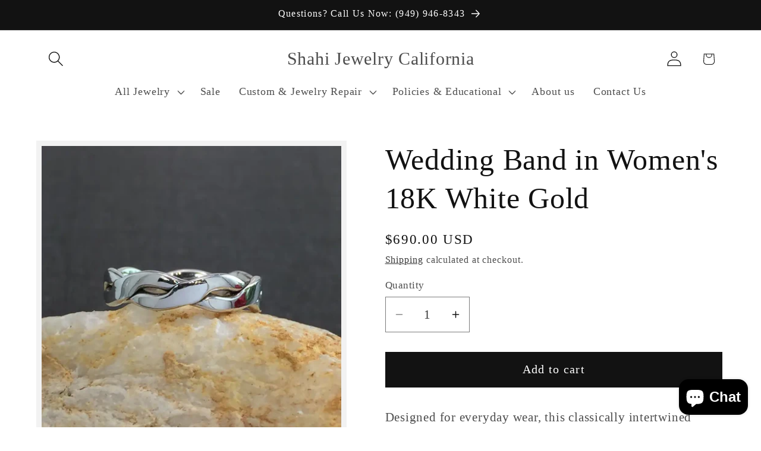

--- FILE ---
content_type: text/html; charset=utf-8
request_url: https://shahijewelry.com/products/18k-white-gold-womens-ring
body_size: 45092
content:
<!doctype html>
<html class="js" lang="en">
  <head>
    <meta charset="utf-8">
    <meta http-equiv="X-UA-Compatible" content="IE=edge">
    <meta name="viewport" content="width=device-width,initial-scale=1">
    <meta name="theme-color" content="">
    <link rel="canonical" href="https://shahijewelry.com/products/18k-white-gold-womens-ring"><link rel="icon" type="image/png" href="//shahijewelry.com/cdn/shop/files/favi.png?crop=center&height=32&v=1665785990&width=32"><title>
      Wedding Band in Women&#39;s 18K White Gold
 &ndash; Shahi Jewelry California</title>

    
      <meta name="description" content="Designed for everyday wear, this classically intertwined wedding band is crafted from 18K white gold. Ships within 2-3 Days upon receiving payment!">
    

    

<meta property="og:site_name" content="Shahi Jewelry California">
<meta property="og:url" content="https://shahijewelry.com/products/18k-white-gold-womens-ring">
<meta property="og:title" content="Wedding Band in Women&#39;s 18K White Gold">
<meta property="og:type" content="product">
<meta property="og:description" content="Designed for everyday wear, this classically intertwined wedding band is crafted from 18K white gold. Ships within 2-3 Days upon receiving payment!"><meta property="og:image" content="http://shahijewelry.com/cdn/shop/files/wedding-band-in-womens-18k-white-gold-ring-219.webp?v=1735862215">
  <meta property="og:image:secure_url" content="https://shahijewelry.com/cdn/shop/files/wedding-band-in-womens-18k-white-gold-ring-219.webp?v=1735862215">
  <meta property="og:image:width" content="800">
  <meta property="og:image:height" content="800"><meta property="og:price:amount" content="690.00">
  <meta property="og:price:currency" content="USD"><meta name="twitter:card" content="summary_large_image">
<meta name="twitter:title" content="Wedding Band in Women&#39;s 18K White Gold">
<meta name="twitter:description" content="Designed for everyday wear, this classically intertwined wedding band is crafted from 18K white gold. Ships within 2-3 Days upon receiving payment!">


    <script src="//shahijewelry.com/cdn/shop/t/6/assets/constants.js?v=132983761750457495441736537151" defer="defer"></script>
    <script src="//shahijewelry.com/cdn/shop/t/6/assets/pubsub.js?v=158357773527763999511736537153" defer="defer"></script>
    <script src="//shahijewelry.com/cdn/shop/t/6/assets/global.js?v=152862011079830610291736537151" defer="defer"></script>
    <script src="//shahijewelry.com/cdn/shop/t/6/assets/details-disclosure.js?v=13653116266235556501736537151" defer="defer"></script>
    <script src="//shahijewelry.com/cdn/shop/t/6/assets/details-modal.js?v=25581673532751508451736537151" defer="defer"></script>
    <script src="//shahijewelry.com/cdn/shop/t/6/assets/search-form.js?v=133129549252120666541736537153" defer="defer"></script><script src="//shahijewelry.com/cdn/shop/t/6/assets/animations.js?v=88693664871331136111736537150" defer="defer"></script><script>window.performance && window.performance.mark && window.performance.mark('shopify.content_for_header.start');</script><meta name="google-site-verification" content="X6wjNKLZVBUfxKalsbveqC0bVH4FJ_bf4FEPFzjDfdI">
<meta id="shopify-digital-wallet" name="shopify-digital-wallet" content="/55608377632/digital_wallets/dialog">
<meta name="shopify-checkout-api-token" content="7b7e71e498bcc89d20eaeb189f360453">
<meta id="in-context-paypal-metadata" data-shop-id="55608377632" data-venmo-supported="false" data-environment="production" data-locale="en_US" data-paypal-v4="true" data-currency="USD">
<link rel="alternate" type="application/json+oembed" href="https://shahijewelry.com/products/18k-white-gold-womens-ring.oembed">
<script async="async" src="/checkouts/internal/preloads.js?locale=en-US"></script>
<script id="shopify-features" type="application/json">{"accessToken":"7b7e71e498bcc89d20eaeb189f360453","betas":["rich-media-storefront-analytics"],"domain":"shahijewelry.com","predictiveSearch":true,"shopId":55608377632,"locale":"en"}</script>
<script>var Shopify = Shopify || {};
Shopify.shop = "shahi-jewelry-california.myshopify.com";
Shopify.locale = "en";
Shopify.currency = {"active":"USD","rate":"1.0"};
Shopify.country = "US";
Shopify.theme = {"name":"Updated copy of Dawn with Installments message","id":175804252448,"schema_name":"Dawn","schema_version":"15.2.0","theme_store_id":887,"role":"main"};
Shopify.theme.handle = "null";
Shopify.theme.style = {"id":null,"handle":null};
Shopify.cdnHost = "shahijewelry.com/cdn";
Shopify.routes = Shopify.routes || {};
Shopify.routes.root = "/";</script>
<script type="module">!function(o){(o.Shopify=o.Shopify||{}).modules=!0}(window);</script>
<script>!function(o){function n(){var o=[];function n(){o.push(Array.prototype.slice.apply(arguments))}return n.q=o,n}var t=o.Shopify=o.Shopify||{};t.loadFeatures=n(),t.autoloadFeatures=n()}(window);</script>
<script id="shop-js-analytics" type="application/json">{"pageType":"product"}</script>
<script defer="defer" async type="module" src="//shahijewelry.com/cdn/shopifycloud/shop-js/modules/v2/client.init-shop-cart-sync_BN7fPSNr.en.esm.js"></script>
<script defer="defer" async type="module" src="//shahijewelry.com/cdn/shopifycloud/shop-js/modules/v2/chunk.common_Cbph3Kss.esm.js"></script>
<script defer="defer" async type="module" src="//shahijewelry.com/cdn/shopifycloud/shop-js/modules/v2/chunk.modal_DKumMAJ1.esm.js"></script>
<script type="module">
  await import("//shahijewelry.com/cdn/shopifycloud/shop-js/modules/v2/client.init-shop-cart-sync_BN7fPSNr.en.esm.js");
await import("//shahijewelry.com/cdn/shopifycloud/shop-js/modules/v2/chunk.common_Cbph3Kss.esm.js");
await import("//shahijewelry.com/cdn/shopifycloud/shop-js/modules/v2/chunk.modal_DKumMAJ1.esm.js");

  window.Shopify.SignInWithShop?.initShopCartSync?.({"fedCMEnabled":true,"windoidEnabled":true});

</script>
<script id="__st">var __st={"a":55608377632,"offset":-28800,"reqid":"f191fb93-893e-4424-8ac5-f0e03d962b25-1769968112","pageurl":"shahijewelry.com\/products\/18k-white-gold-womens-ring","u":"5899751dfd25","p":"product","rtyp":"product","rid":7974964134176};</script>
<script>window.ShopifyPaypalV4VisibilityTracking = true;</script>
<script id="captcha-bootstrap">!function(){'use strict';const t='contact',e='account',n='new_comment',o=[[t,t],['blogs',n],['comments',n],[t,'customer']],c=[[e,'customer_login'],[e,'guest_login'],[e,'recover_customer_password'],[e,'create_customer']],r=t=>t.map((([t,e])=>`form[action*='/${t}']:not([data-nocaptcha='true']) input[name='form_type'][value='${e}']`)).join(','),a=t=>()=>t?[...document.querySelectorAll(t)].map((t=>t.form)):[];function s(){const t=[...o],e=r(t);return a(e)}const i='password',u='form_key',d=['recaptcha-v3-token','g-recaptcha-response','h-captcha-response',i],f=()=>{try{return window.sessionStorage}catch{return}},m='__shopify_v',_=t=>t.elements[u];function p(t,e,n=!1){try{const o=window.sessionStorage,c=JSON.parse(o.getItem(e)),{data:r}=function(t){const{data:e,action:n}=t;return t[m]||n?{data:e,action:n}:{data:t,action:n}}(c);for(const[e,n]of Object.entries(r))t.elements[e]&&(t.elements[e].value=n);n&&o.removeItem(e)}catch(o){console.error('form repopulation failed',{error:o})}}const l='form_type',E='cptcha';function T(t){t.dataset[E]=!0}const w=window,h=w.document,L='Shopify',v='ce_forms',y='captcha';let A=!1;((t,e)=>{const n=(g='f06e6c50-85a8-45c8-87d0-21a2b65856fe',I='https://cdn.shopify.com/shopifycloud/storefront-forms-hcaptcha/ce_storefront_forms_captcha_hcaptcha.v1.5.2.iife.js',D={infoText:'Protected by hCaptcha',privacyText:'Privacy',termsText:'Terms'},(t,e,n)=>{const o=w[L][v],c=o.bindForm;if(c)return c(t,g,e,D).then(n);var r;o.q.push([[t,g,e,D],n]),r=I,A||(h.body.append(Object.assign(h.createElement('script'),{id:'captcha-provider',async:!0,src:r})),A=!0)});var g,I,D;w[L]=w[L]||{},w[L][v]=w[L][v]||{},w[L][v].q=[],w[L][y]=w[L][y]||{},w[L][y].protect=function(t,e){n(t,void 0,e),T(t)},Object.freeze(w[L][y]),function(t,e,n,w,h,L){const[v,y,A,g]=function(t,e,n){const i=e?o:[],u=t?c:[],d=[...i,...u],f=r(d),m=r(i),_=r(d.filter((([t,e])=>n.includes(e))));return[a(f),a(m),a(_),s()]}(w,h,L),I=t=>{const e=t.target;return e instanceof HTMLFormElement?e:e&&e.form},D=t=>v().includes(t);t.addEventListener('submit',(t=>{const e=I(t);if(!e)return;const n=D(e)&&!e.dataset.hcaptchaBound&&!e.dataset.recaptchaBound,o=_(e),c=g().includes(e)&&(!o||!o.value);(n||c)&&t.preventDefault(),c&&!n&&(function(t){try{if(!f())return;!function(t){const e=f();if(!e)return;const n=_(t);if(!n)return;const o=n.value;o&&e.removeItem(o)}(t);const e=Array.from(Array(32),(()=>Math.random().toString(36)[2])).join('');!function(t,e){_(t)||t.append(Object.assign(document.createElement('input'),{type:'hidden',name:u})),t.elements[u].value=e}(t,e),function(t,e){const n=f();if(!n)return;const o=[...t.querySelectorAll(`input[type='${i}']`)].map((({name:t})=>t)),c=[...d,...o],r={};for(const[a,s]of new FormData(t).entries())c.includes(a)||(r[a]=s);n.setItem(e,JSON.stringify({[m]:1,action:t.action,data:r}))}(t,e)}catch(e){console.error('failed to persist form',e)}}(e),e.submit())}));const S=(t,e)=>{t&&!t.dataset[E]&&(n(t,e.some((e=>e===t))),T(t))};for(const o of['focusin','change'])t.addEventListener(o,(t=>{const e=I(t);D(e)&&S(e,y())}));const B=e.get('form_key'),M=e.get(l),P=B&&M;t.addEventListener('DOMContentLoaded',(()=>{const t=y();if(P)for(const e of t)e.elements[l].value===M&&p(e,B);[...new Set([...A(),...v().filter((t=>'true'===t.dataset.shopifyCaptcha))])].forEach((e=>S(e,t)))}))}(h,new URLSearchParams(w.location.search),n,t,e,['guest_login'])})(!0,!0)}();</script>
<script integrity="sha256-4kQ18oKyAcykRKYeNunJcIwy7WH5gtpwJnB7kiuLZ1E=" data-source-attribution="shopify.loadfeatures" defer="defer" src="//shahijewelry.com/cdn/shopifycloud/storefront/assets/storefront/load_feature-a0a9edcb.js" crossorigin="anonymous"></script>
<script data-source-attribution="shopify.dynamic_checkout.dynamic.init">var Shopify=Shopify||{};Shopify.PaymentButton=Shopify.PaymentButton||{isStorefrontPortableWallets:!0,init:function(){window.Shopify.PaymentButton.init=function(){};var t=document.createElement("script");t.src="https://shahijewelry.com/cdn/shopifycloud/portable-wallets/latest/portable-wallets.en.js",t.type="module",document.head.appendChild(t)}};
</script>
<script data-source-attribution="shopify.dynamic_checkout.buyer_consent">
  function portableWalletsHideBuyerConsent(e){var t=document.getElementById("shopify-buyer-consent"),n=document.getElementById("shopify-subscription-policy-button");t&&n&&(t.classList.add("hidden"),t.setAttribute("aria-hidden","true"),n.removeEventListener("click",e))}function portableWalletsShowBuyerConsent(e){var t=document.getElementById("shopify-buyer-consent"),n=document.getElementById("shopify-subscription-policy-button");t&&n&&(t.classList.remove("hidden"),t.removeAttribute("aria-hidden"),n.addEventListener("click",e))}window.Shopify?.PaymentButton&&(window.Shopify.PaymentButton.hideBuyerConsent=portableWalletsHideBuyerConsent,window.Shopify.PaymentButton.showBuyerConsent=portableWalletsShowBuyerConsent);
</script>
<script data-source-attribution="shopify.dynamic_checkout.cart.bootstrap">document.addEventListener("DOMContentLoaded",(function(){function t(){return document.querySelector("shopify-accelerated-checkout-cart, shopify-accelerated-checkout")}if(t())Shopify.PaymentButton.init();else{new MutationObserver((function(e,n){t()&&(Shopify.PaymentButton.init(),n.disconnect())})).observe(document.body,{childList:!0,subtree:!0})}}));
</script>
<link id="shopify-accelerated-checkout-styles" rel="stylesheet" media="screen" href="https://shahijewelry.com/cdn/shopifycloud/portable-wallets/latest/accelerated-checkout-backwards-compat.css" crossorigin="anonymous">
<style id="shopify-accelerated-checkout-cart">
        #shopify-buyer-consent {
  margin-top: 1em;
  display: inline-block;
  width: 100%;
}

#shopify-buyer-consent.hidden {
  display: none;
}

#shopify-subscription-policy-button {
  background: none;
  border: none;
  padding: 0;
  text-decoration: underline;
  font-size: inherit;
  cursor: pointer;
}

#shopify-subscription-policy-button::before {
  box-shadow: none;
}

      </style>
<script id="sections-script" data-sections="header" defer="defer" src="//shahijewelry.com/cdn/shop/t/6/compiled_assets/scripts.js?v=1266"></script>
<script>window.performance && window.performance.mark && window.performance.mark('shopify.content_for_header.end');</script>


    <style data-shopify>
      
      
      
      
      

      
        :root,
        .color-scheme-1 {
          --color-background: 255,255,255;
        
          --gradient-background: #ffffff;
        

        

        --color-foreground: 18,18,18;
        --color-background-contrast: 191,191,191;
        --color-shadow: 18,18,18;
        --color-button: 18,18,18;
        --color-button-text: 255,255,255;
        --color-secondary-button: 255,255,255;
        --color-secondary-button-text: 18,18,18;
        --color-link: 18,18,18;
        --color-badge-foreground: 18,18,18;
        --color-badge-background: 255,255,255;
        --color-badge-border: 18,18,18;
        --payment-terms-background-color: rgb(255 255 255);
      }
      
        
        .color-scheme-2 {
          --color-background: 243,243,243;
        
          --gradient-background: #f3f3f3;
        

        

        --color-foreground: 18,18,18;
        --color-background-contrast: 179,179,179;
        --color-shadow: 18,18,18;
        --color-button: 18,18,18;
        --color-button-text: 243,243,243;
        --color-secondary-button: 243,243,243;
        --color-secondary-button-text: 18,18,18;
        --color-link: 18,18,18;
        --color-badge-foreground: 18,18,18;
        --color-badge-background: 243,243,243;
        --color-badge-border: 18,18,18;
        --payment-terms-background-color: rgb(243 243 243);
      }
      
        
        .color-scheme-3 {
          --color-background: 36,40,51;
        
          --gradient-background: #242833;
        

        

        --color-foreground: 255,255,255;
        --color-background-contrast: 47,52,66;
        --color-shadow: 18,18,18;
        --color-button: 255,255,255;
        --color-button-text: 0,0,0;
        --color-secondary-button: 36,40,51;
        --color-secondary-button-text: 255,255,255;
        --color-link: 255,255,255;
        --color-badge-foreground: 255,255,255;
        --color-badge-background: 36,40,51;
        --color-badge-border: 255,255,255;
        --payment-terms-background-color: rgb(36 40 51);
      }
      
        
        .color-scheme-4 {
          --color-background: 18,18,18;
        
          --gradient-background: #121212;
        

        

        --color-foreground: 255,255,255;
        --color-background-contrast: 146,146,146;
        --color-shadow: 18,18,18;
        --color-button: 255,255,255;
        --color-button-text: 18,18,18;
        --color-secondary-button: 18,18,18;
        --color-secondary-button-text: 255,255,255;
        --color-link: 255,255,255;
        --color-badge-foreground: 255,255,255;
        --color-badge-background: 18,18,18;
        --color-badge-border: 255,255,255;
        --payment-terms-background-color: rgb(18 18 18);
      }
      
        
        .color-scheme-5 {
          --color-background: 51,79,180;
        
          --gradient-background: #334fb4;
        

        

        --color-foreground: 255,255,255;
        --color-background-contrast: 23,35,81;
        --color-shadow: 18,18,18;
        --color-button: 255,255,255;
        --color-button-text: 51,79,180;
        --color-secondary-button: 51,79,180;
        --color-secondary-button-text: 255,255,255;
        --color-link: 255,255,255;
        --color-badge-foreground: 255,255,255;
        --color-badge-background: 51,79,180;
        --color-badge-border: 255,255,255;
        --payment-terms-background-color: rgb(51 79 180);
      }
      
        
        .color-scheme-7aa96bfa-6baa-472f-8119-e06979f7d31c {
          --color-background: 0,0,0;
        
          --gradient-background: rgba(0,0,0,0);
        

        

        --color-foreground: 18,18,18;
        --color-background-contrast: 128,128,128;
        --color-shadow: 0,0,0;
        --color-button: 0,0,0;
        --color-button-text: 255,255,255;
        --color-secondary-button: 0,0,0;
        --color-secondary-button-text: 255,255,255;
        --color-link: 255,255,255;
        --color-badge-foreground: 18,18,18;
        --color-badge-background: 0,0,0;
        --color-badge-border: 18,18,18;
        --payment-terms-background-color: rgb(0 0 0);
      }
      

      body, .color-scheme-1, .color-scheme-2, .color-scheme-3, .color-scheme-4, .color-scheme-5, .color-scheme-7aa96bfa-6baa-472f-8119-e06979f7d31c {
        color: rgba(var(--color-foreground), 0.75);
        background-color: rgb(var(--color-background));
      }

      :root {
        --font-body-family: "New York", Iowan Old Style, Apple Garamond, Baskerville, Times New Roman, Droid Serif, Times, Source Serif Pro, serif, Apple Color Emoji, Segoe UI Emoji, Segoe UI Symbol;
        --font-body-style: normal;
        --font-body-weight: 400;
        --font-body-weight-bold: 700;

        --font-heading-family: "New York", Iowan Old Style, Apple Garamond, Baskerville, Times New Roman, Droid Serif, Times, Source Serif Pro, serif, Apple Color Emoji, Segoe UI Emoji, Segoe UI Symbol;
        --font-heading-style: normal;
        --font-heading-weight: 400;

        --font-body-scale: 1.3;
        --font-heading-scale: 0.9615384615384616;

        --media-padding: px;
        --media-border-opacity: 0.05;
        --media-border-width: 9px;
        --media-radius: 0px;
        --media-shadow-opacity: 0.0;
        --media-shadow-horizontal-offset: 4px;
        --media-shadow-vertical-offset: 4px;
        --media-shadow-blur-radius: 5px;
        --media-shadow-visible: 0;

        --page-width: 110rem;
        --page-width-margin: 0rem;

        --product-card-image-padding: 0.0rem;
        --product-card-corner-radius: 4.0rem;
        --product-card-text-alignment: left;
        --product-card-border-width: 0.0rem;
        --product-card-border-opacity: 0.1;
        --product-card-shadow-opacity: 0.0;
        --product-card-shadow-visible: 0;
        --product-card-shadow-horizontal-offset: 0.6rem;
        --product-card-shadow-vertical-offset: 1.0rem;
        --product-card-shadow-blur-radius: 0.5rem;

        --collection-card-image-padding: 0.0rem;
        --collection-card-corner-radius: 0.0rem;
        --collection-card-text-alignment: center;
        --collection-card-border-width: 0.0rem;
        --collection-card-border-opacity: 0.15;
        --collection-card-shadow-opacity: 0.0;
        --collection-card-shadow-visible: 0;
        --collection-card-shadow-horizontal-offset: 0.0rem;
        --collection-card-shadow-vertical-offset: 0.0rem;
        --collection-card-shadow-blur-radius: 0.5rem;

        --blog-card-image-padding: 0.0rem;
        --blog-card-corner-radius: 0.0rem;
        --blog-card-text-alignment: left;
        --blog-card-border-width: 0.0rem;
        --blog-card-border-opacity: 0.1;
        --blog-card-shadow-opacity: 0.0;
        --blog-card-shadow-visible: 0;
        --blog-card-shadow-horizontal-offset: 0.0rem;
        --blog-card-shadow-vertical-offset: 0.4rem;
        --blog-card-shadow-blur-radius: 0.5rem;

        --badge-corner-radius: 4.0rem;

        --popup-border-width: 1px;
        --popup-border-opacity: 0.1;
        --popup-corner-radius: 0px;
        --popup-shadow-opacity: 0.0;
        --popup-shadow-horizontal-offset: 0px;
        --popup-shadow-vertical-offset: 4px;
        --popup-shadow-blur-radius: 5px;

        --drawer-border-width: 1px;
        --drawer-border-opacity: 0.1;
        --drawer-shadow-opacity: 0.0;
        --drawer-shadow-horizontal-offset: 0px;
        --drawer-shadow-vertical-offset: 4px;
        --drawer-shadow-blur-radius: 5px;

        --spacing-sections-desktop: 16px;
        --spacing-sections-mobile: 16px;

        --grid-desktop-vertical-spacing: 20px;
        --grid-desktop-horizontal-spacing: 8px;
        --grid-mobile-vertical-spacing: 10px;
        --grid-mobile-horizontal-spacing: 4px;

        --text-boxes-border-opacity: 0.1;
        --text-boxes-border-width: 0px;
        --text-boxes-radius: 0px;
        --text-boxes-shadow-opacity: 0.0;
        --text-boxes-shadow-visible: 0;
        --text-boxes-shadow-horizontal-offset: 0px;
        --text-boxes-shadow-vertical-offset: 40px;
        --text-boxes-shadow-blur-radius: 5px;

        --buttons-radius: 0px;
        --buttons-radius-outset: 0px;
        --buttons-border-width: 1px;
        --buttons-border-opacity: 1.0;
        --buttons-shadow-opacity: 0.0;
        --buttons-shadow-visible: 0;
        --buttons-shadow-horizontal-offset: 0px;
        --buttons-shadow-vertical-offset: 4px;
        --buttons-shadow-blur-radius: 5px;
        --buttons-border-offset: 0px;

        --inputs-radius: 0px;
        --inputs-border-width: 1px;
        --inputs-border-opacity: 0.55;
        --inputs-shadow-opacity: 0.0;
        --inputs-shadow-horizontal-offset: 0px;
        --inputs-margin-offset: 0px;
        --inputs-shadow-vertical-offset: 8px;
        --inputs-shadow-blur-radius: 5px;
        --inputs-radius-outset: 0px;

        --variant-pills-radius: 40px;
        --variant-pills-border-width: 1px;
        --variant-pills-border-opacity: 0.55;
        --variant-pills-shadow-opacity: 0.45;
        --variant-pills-shadow-horizontal-offset: 6px;
        --variant-pills-shadow-vertical-offset: 8px;
        --variant-pills-shadow-blur-radius: 5px;
      }

      *,
      *::before,
      *::after {
        box-sizing: inherit;
      }

      html {
        box-sizing: border-box;
        font-size: calc(var(--font-body-scale) * 62.5%);
        height: 100%;
      }

      body {
        display: grid;
        grid-template-rows: auto auto 1fr auto;
        grid-template-columns: 100%;
        min-height: 100%;
        margin: 0;
        font-size: 1.5rem;
        letter-spacing: 0.06rem;
        line-height: calc(1 + 0.8 / var(--font-body-scale));
        font-family: var(--font-body-family);
        font-style: var(--font-body-style);
        font-weight: var(--font-body-weight);
      }

      @media screen and (min-width: 750px) {
        body {
          font-size: 1.6rem;
        }
      }
    </style>

    <link href="//shahijewelry.com/cdn/shop/t/6/assets/base.css?v=159841507637079171801736537150" rel="stylesheet" type="text/css" media="all" />
    <link rel="stylesheet" href="//shahijewelry.com/cdn/shop/t/6/assets/component-cart-items.css?v=123238115697927560811736537150" media="print" onload="this.media='all'"><link
        rel="stylesheet"
        href="//shahijewelry.com/cdn/shop/t/6/assets/component-predictive-search.css?v=118923337488134913561736537151"
        media="print"
        onload="this.media='all'"
      ><script>
      if (Shopify.designMode) {
        document.documentElement.classList.add('shopify-design-mode');
      }
    </script>
  <!-- BEGIN app block: shopify://apps/seo-king/blocks/seo-king-robots-preview-image/4aa30173-495d-4e49-b377-c5ee4024262f --><meta name="robots" content="max-image-preview:large">


<!-- END app block --><!-- BEGIN app block: shopify://apps/seo-king/blocks/seo-king-jsonld-products/4aa30173-495d-4e49-b377-c5ee4024262f -->

	
    <script type="application/ld+json">[{"@context":"https://schema.org/","@type":"Product","productID":"7974964134176","mainEntityOfPage":"https://shahijewelry.com/products/18k-white-gold-womens-ring","name":"Wedding Band in Women&#039;s 18K White Gold","description":"Designed for everyday wear, this classically intertwined wedding band is crafted from 18K white gold. Ships within 2-3 Days upon receiving payment!","audience":{"@type":"PeopleAudience"},"review":null,"category":"Rings","sku":"rg0252","mpn":"rg0252","additionalProperty":[{"@type":"PropertyValue","name":"title","value":"Default Title"}],"image":[{"@type":"ImageObject","contentUrl":"https://cdn.shopify.com/s/files/1/0556/0837/7632/files/wedding-band-in-womens-18k-white-gold-ring-219.webp","caption":"Wedding Band in Women’s 18K White Gold","author":{"@type":"Organization","name":"Shahi Jewelry California"},"width":{"@type":"QuantitativeValue","value":800,"unitCode":"PIX"},"height":{"@type":"QuantitativeValue","value":800,"unitCode":"PIX"},"thumbnail":"https://cdn.shopify.com/s/files/1/0556/0837/7632/files/wedding-band-in-womens-18k-white-gold-ring-219_300x.webp"},{"@type":"ImageObject","contentUrl":"https://cdn.shopify.com/s/files/1/0556/0837/7632/files/wedding-band-in-womens-18k-white-gold-ring-859.webp","caption":"Wedding Band in Women’s 18K White Gold","author":{"@type":"Organization","name":"Shahi Jewelry California"},"width":{"@type":"QuantitativeValue","value":800,"unitCode":"PIX"},"height":{"@type":"QuantitativeValue","value":800,"unitCode":"PIX"},"thumbnail":"https://cdn.shopify.com/s/files/1/0556/0837/7632/files/wedding-band-in-womens-18k-white-gold-ring-859_300x.webp"},{"@type":"ImageObject","contentUrl":"https://cdn.shopify.com/s/files/1/0556/0837/7632/files/wedding-band-in-womens-18k-white-gold-ring-238.webp","caption":"Wedding Band in Women’s 18K White Gold","author":{"@type":"Organization","name":"Shahi Jewelry California"},"width":{"@type":"QuantitativeValue","value":800,"unitCode":"PIX"},"height":{"@type":"QuantitativeValue","value":800,"unitCode":"PIX"},"thumbnail":"https://cdn.shopify.com/s/files/1/0556/0837/7632/files/wedding-band-in-womens-18k-white-gold-ring-238_300x.webp"},{"@type":"ImageObject","contentUrl":"https://cdn.shopify.com/s/files/1/0556/0837/7632/files/wedding-band-in-womens-18k-white-gold-ring-269.webp","caption":"Wedding Band in Women’s 18K White Gold","author":{"@type":"Organization","name":"Shahi Jewelry California"},"width":{"@type":"QuantitativeValue","value":800,"unitCode":"PIX"},"height":{"@type":"QuantitativeValue","value":800,"unitCode":"PIX"},"thumbnail":"https://cdn.shopify.com/s/files/1/0556/0837/7632/files/wedding-band-in-womens-18k-white-gold-ring-269_300x.webp"}],"weight":{"@type":"QuantitativeValue","unitCode":"LBS","value":"0.5"},"offers":{"@type":"Offer","url":"https://shahijewelry.com/products/18k-white-gold-womens-ring","priceValidUntil":"2030-12-31","priceCurrency":"USD","price":690,"itemCondition":"https://schema.org/NewCondition","seller":{"@type":"Organization","url":"https://shahijewelry.com","name":"Shahi Jewelry California"},"availability":"https://schema.org/InStock","areaServed":"United States","shippingDetails":[{"@id":"#shipping_details_1_psk"}],"hasMerchantReturnPolicy":{"@id":"#return_policy_psk"}}},{"@context":"https://schema.org/","@type":"MerchantReturnPolicy","@id":"#return_policy_psk","merchantReturnLink":"https://shahijewelry.com/policies/refund-policy","url":"https://shahijewelry.com/policies/refund-policy"},{"@context":"https://schema.org/","@type":"ShippingRateSettings","@id":"#shipping_rate_settings_psk","freeShippingThreshold":{"@type":"MonetaryAmount","value":0,"currency":"USD"}},{"@id":"#shipping_details_1_psk","@context":"https://schema.org/","@type":"OfferShippingDetails","shippingDestination":[{"@type":"DefinedRegion","addressCountry":"US"}],"shippingRate":{"@type":"MonetaryAmount","value":"0.00","currency":"USD"},"shippingSettingsLink":"#shipping_rate_settings_psk","deliveryTime":{"@type":"ShippingDeliveryTime","handlingTime":{"@type":"QuantitativeValue","minValue":2,"maxValue":2,"unitCode":"d"},"transitTime":{"@type":"QuantitativeValue","minValue":3,"maxValue":30,"unitCode":"d"}}}]</script>



<!-- END app block --><!-- BEGIN app block: shopify://apps/seo-king/blocks/seo-king-jsonld-breadcrumb/4aa30173-495d-4e49-b377-c5ee4024262f --><script type="application/ld+json">
		{
			"@context": "https://schema.org/",
			"@type": "BreadcrumbList",
			"name": "Shahi Jewelry California Breadcrumbs",
			"itemListElement": [{
					"@type": "ListItem",
					"position": 1,
					"item": {
						"@type": "WebPage",
						"@id": "https://shahijewelry.com/",
						"name": "Shahi Jewelry California",
						"url": "https://shahijewelry.com/"
					}
				},{
					"@type": "ListItem",
					"position": 2,
					"item": {
						"@type": "WebPage",
						"@id": "https://shahijewelry.com/collections",
						"name": "Collections",
						"url": "https://shahijewelry.com/collections"
					}
				},{
					"@type": "ListItem",
					"position": 3,
					"item": {
						"@type": "WebPage",
						"@id": "https://shahijewelry.com/collections/18k-jewelry",
						"name": "18K Jewelry",
						"url": "https://shahijewelry.com/collections/18k-jewelry"
					}
				},{
				"@type": "ListItem",
				"position": 4,
				"item": {
					"@type": "WebPage",
					"@id": "https://shahijewelry.com/products/18k-white-gold-womens-ring",
					"name": "Wedding Band in Women&#39;s 18K White Gold",
					"url": "https://shahijewelry.com/products/18k-white-gold-womens-ring"
				}
			}

		]
	}
	</script><!-- END app block --><script src="https://cdn.shopify.com/extensions/e8878072-2f6b-4e89-8082-94b04320908d/inbox-1254/assets/inbox-chat-loader.js" type="text/javascript" defer="defer"></script>
<script src="https://cdn.shopify.com/extensions/019bde97-a6f8-7700-a29a-355164148025/globo-color-swatch-214/assets/globoswatch.js" type="text/javascript" defer="defer"></script>
<link href="https://monorail-edge.shopifysvc.com" rel="dns-prefetch">
<script>(function(){if ("sendBeacon" in navigator && "performance" in window) {try {var session_token_from_headers = performance.getEntriesByType('navigation')[0].serverTiming.find(x => x.name == '_s').description;} catch {var session_token_from_headers = undefined;}var session_cookie_matches = document.cookie.match(/_shopify_s=([^;]*)/);var session_token_from_cookie = session_cookie_matches && session_cookie_matches.length === 2 ? session_cookie_matches[1] : "";var session_token = session_token_from_headers || session_token_from_cookie || "";function handle_abandonment_event(e) {var entries = performance.getEntries().filter(function(entry) {return /monorail-edge.shopifysvc.com/.test(entry.name);});if (!window.abandonment_tracked && entries.length === 0) {window.abandonment_tracked = true;var currentMs = Date.now();var navigation_start = performance.timing.navigationStart;var payload = {shop_id: 55608377632,url: window.location.href,navigation_start,duration: currentMs - navigation_start,session_token,page_type: "product"};window.navigator.sendBeacon("https://monorail-edge.shopifysvc.com/v1/produce", JSON.stringify({schema_id: "online_store_buyer_site_abandonment/1.1",payload: payload,metadata: {event_created_at_ms: currentMs,event_sent_at_ms: currentMs}}));}}window.addEventListener('pagehide', handle_abandonment_event);}}());</script>
<script id="web-pixels-manager-setup">(function e(e,d,r,n,o){if(void 0===o&&(o={}),!Boolean(null===(a=null===(i=window.Shopify)||void 0===i?void 0:i.analytics)||void 0===a?void 0:a.replayQueue)){var i,a;window.Shopify=window.Shopify||{};var t=window.Shopify;t.analytics=t.analytics||{};var s=t.analytics;s.replayQueue=[],s.publish=function(e,d,r){return s.replayQueue.push([e,d,r]),!0};try{self.performance.mark("wpm:start")}catch(e){}var l=function(){var e={modern:/Edge?\/(1{2}[4-9]|1[2-9]\d|[2-9]\d{2}|\d{4,})\.\d+(\.\d+|)|Firefox\/(1{2}[4-9]|1[2-9]\d|[2-9]\d{2}|\d{4,})\.\d+(\.\d+|)|Chrom(ium|e)\/(9{2}|\d{3,})\.\d+(\.\d+|)|(Maci|X1{2}).+ Version\/(15\.\d+|(1[6-9]|[2-9]\d|\d{3,})\.\d+)([,.]\d+|)( \(\w+\)|)( Mobile\/\w+|) Safari\/|Chrome.+OPR\/(9{2}|\d{3,})\.\d+\.\d+|(CPU[ +]OS|iPhone[ +]OS|CPU[ +]iPhone|CPU IPhone OS|CPU iPad OS)[ +]+(15[._]\d+|(1[6-9]|[2-9]\d|\d{3,})[._]\d+)([._]\d+|)|Android:?[ /-](13[3-9]|1[4-9]\d|[2-9]\d{2}|\d{4,})(\.\d+|)(\.\d+|)|Android.+Firefox\/(13[5-9]|1[4-9]\d|[2-9]\d{2}|\d{4,})\.\d+(\.\d+|)|Android.+Chrom(ium|e)\/(13[3-9]|1[4-9]\d|[2-9]\d{2}|\d{4,})\.\d+(\.\d+|)|SamsungBrowser\/([2-9]\d|\d{3,})\.\d+/,legacy:/Edge?\/(1[6-9]|[2-9]\d|\d{3,})\.\d+(\.\d+|)|Firefox\/(5[4-9]|[6-9]\d|\d{3,})\.\d+(\.\d+|)|Chrom(ium|e)\/(5[1-9]|[6-9]\d|\d{3,})\.\d+(\.\d+|)([\d.]+$|.*Safari\/(?![\d.]+ Edge\/[\d.]+$))|(Maci|X1{2}).+ Version\/(10\.\d+|(1[1-9]|[2-9]\d|\d{3,})\.\d+)([,.]\d+|)( \(\w+\)|)( Mobile\/\w+|) Safari\/|Chrome.+OPR\/(3[89]|[4-9]\d|\d{3,})\.\d+\.\d+|(CPU[ +]OS|iPhone[ +]OS|CPU[ +]iPhone|CPU IPhone OS|CPU iPad OS)[ +]+(10[._]\d+|(1[1-9]|[2-9]\d|\d{3,})[._]\d+)([._]\d+|)|Android:?[ /-](13[3-9]|1[4-9]\d|[2-9]\d{2}|\d{4,})(\.\d+|)(\.\d+|)|Mobile Safari.+OPR\/([89]\d|\d{3,})\.\d+\.\d+|Android.+Firefox\/(13[5-9]|1[4-9]\d|[2-9]\d{2}|\d{4,})\.\d+(\.\d+|)|Android.+Chrom(ium|e)\/(13[3-9]|1[4-9]\d|[2-9]\d{2}|\d{4,})\.\d+(\.\d+|)|Android.+(UC? ?Browser|UCWEB|U3)[ /]?(15\.([5-9]|\d{2,})|(1[6-9]|[2-9]\d|\d{3,})\.\d+)\.\d+|SamsungBrowser\/(5\.\d+|([6-9]|\d{2,})\.\d+)|Android.+MQ{2}Browser\/(14(\.(9|\d{2,})|)|(1[5-9]|[2-9]\d|\d{3,})(\.\d+|))(\.\d+|)|K[Aa][Ii]OS\/(3\.\d+|([4-9]|\d{2,})\.\d+)(\.\d+|)/},d=e.modern,r=e.legacy,n=navigator.userAgent;return n.match(d)?"modern":n.match(r)?"legacy":"unknown"}(),u="modern"===l?"modern":"legacy",c=(null!=n?n:{modern:"",legacy:""})[u],f=function(e){return[e.baseUrl,"/wpm","/b",e.hashVersion,"modern"===e.buildTarget?"m":"l",".js"].join("")}({baseUrl:d,hashVersion:r,buildTarget:u}),m=function(e){var d=e.version,r=e.bundleTarget,n=e.surface,o=e.pageUrl,i=e.monorailEndpoint;return{emit:function(e){var a=e.status,t=e.errorMsg,s=(new Date).getTime(),l=JSON.stringify({metadata:{event_sent_at_ms:s},events:[{schema_id:"web_pixels_manager_load/3.1",payload:{version:d,bundle_target:r,page_url:o,status:a,surface:n,error_msg:t},metadata:{event_created_at_ms:s}}]});if(!i)return console&&console.warn&&console.warn("[Web Pixels Manager] No Monorail endpoint provided, skipping logging."),!1;try{return self.navigator.sendBeacon.bind(self.navigator)(i,l)}catch(e){}var u=new XMLHttpRequest;try{return u.open("POST",i,!0),u.setRequestHeader("Content-Type","text/plain"),u.send(l),!0}catch(e){return console&&console.warn&&console.warn("[Web Pixels Manager] Got an unhandled error while logging to Monorail."),!1}}}}({version:r,bundleTarget:l,surface:e.surface,pageUrl:self.location.href,monorailEndpoint:e.monorailEndpoint});try{o.browserTarget=l,function(e){var d=e.src,r=e.async,n=void 0===r||r,o=e.onload,i=e.onerror,a=e.sri,t=e.scriptDataAttributes,s=void 0===t?{}:t,l=document.createElement("script"),u=document.querySelector("head"),c=document.querySelector("body");if(l.async=n,l.src=d,a&&(l.integrity=a,l.crossOrigin="anonymous"),s)for(var f in s)if(Object.prototype.hasOwnProperty.call(s,f))try{l.dataset[f]=s[f]}catch(e){}if(o&&l.addEventListener("load",o),i&&l.addEventListener("error",i),u)u.appendChild(l);else{if(!c)throw new Error("Did not find a head or body element to append the script");c.appendChild(l)}}({src:f,async:!0,onload:function(){if(!function(){var e,d;return Boolean(null===(d=null===(e=window.Shopify)||void 0===e?void 0:e.analytics)||void 0===d?void 0:d.initialized)}()){var d=window.webPixelsManager.init(e)||void 0;if(d){var r=window.Shopify.analytics;r.replayQueue.forEach((function(e){var r=e[0],n=e[1],o=e[2];d.publishCustomEvent(r,n,o)})),r.replayQueue=[],r.publish=d.publishCustomEvent,r.visitor=d.visitor,r.initialized=!0}}},onerror:function(){return m.emit({status:"failed",errorMsg:"".concat(f," has failed to load")})},sri:function(e){var d=/^sha384-[A-Za-z0-9+/=]+$/;return"string"==typeof e&&d.test(e)}(c)?c:"",scriptDataAttributes:o}),m.emit({status:"loading"})}catch(e){m.emit({status:"failed",errorMsg:(null==e?void 0:e.message)||"Unknown error"})}}})({shopId: 55608377632,storefrontBaseUrl: "https://shahijewelry.com",extensionsBaseUrl: "https://extensions.shopifycdn.com/cdn/shopifycloud/web-pixels-manager",monorailEndpoint: "https://monorail-edge.shopifysvc.com/unstable/produce_batch",surface: "storefront-renderer",enabledBetaFlags: ["2dca8a86"],webPixelsConfigList: [{"id":"880509216","configuration":"{\"config\":\"{\\\"google_tag_ids\\\":[\\\"GT-MR2TDDC\\\"],\\\"target_country\\\":\\\"US\\\",\\\"gtag_events\\\":[{\\\"type\\\":\\\"view_item\\\",\\\"action_label\\\":\\\"MC-CPJZP0LCWZ\\\"},{\\\"type\\\":\\\"purchase\\\",\\\"action_label\\\":\\\"MC-CPJZP0LCWZ\\\"},{\\\"type\\\":\\\"page_view\\\",\\\"action_label\\\":\\\"MC-CPJZP0LCWZ\\\"}],\\\"enable_monitoring_mode\\\":false}\"}","eventPayloadVersion":"v1","runtimeContext":"OPEN","scriptVersion":"b2a88bafab3e21179ed38636efcd8a93","type":"APP","apiClientId":1780363,"privacyPurposes":[],"dataSharingAdjustments":{"protectedCustomerApprovalScopes":["read_customer_address","read_customer_email","read_customer_name","read_customer_personal_data","read_customer_phone"]}},{"id":"349208864","configuration":"{\"pixel_id\":\"893481891714102\",\"pixel_type\":\"facebook_pixel\",\"metaapp_system_user_token\":\"-\"}","eventPayloadVersion":"v1","runtimeContext":"OPEN","scriptVersion":"ca16bc87fe92b6042fbaa3acc2fbdaa6","type":"APP","apiClientId":2329312,"privacyPurposes":["ANALYTICS","MARKETING","SALE_OF_DATA"],"dataSharingAdjustments":{"protectedCustomerApprovalScopes":["read_customer_address","read_customer_email","read_customer_name","read_customer_personal_data","read_customer_phone"]}},{"id":"48333088","configuration":"{\"myshopifyDomain\":\"shahi-jewelry-california.myshopify.com\"}","eventPayloadVersion":"v1","runtimeContext":"STRICT","scriptVersion":"23b97d18e2aa74363140dc29c9284e87","type":"APP","apiClientId":2775569,"privacyPurposes":["ANALYTICS","MARKETING","SALE_OF_DATA"],"dataSharingAdjustments":{"protectedCustomerApprovalScopes":["read_customer_address","read_customer_email","read_customer_name","read_customer_phone","read_customer_personal_data"]}},{"id":"shopify-app-pixel","configuration":"{}","eventPayloadVersion":"v1","runtimeContext":"STRICT","scriptVersion":"0450","apiClientId":"shopify-pixel","type":"APP","privacyPurposes":["ANALYTICS","MARKETING"]},{"id":"shopify-custom-pixel","eventPayloadVersion":"v1","runtimeContext":"LAX","scriptVersion":"0450","apiClientId":"shopify-pixel","type":"CUSTOM","privacyPurposes":["ANALYTICS","MARKETING"]}],isMerchantRequest: false,initData: {"shop":{"name":"Shahi Jewelry California","paymentSettings":{"currencyCode":"USD"},"myshopifyDomain":"shahi-jewelry-california.myshopify.com","countryCode":"US","storefrontUrl":"https:\/\/shahijewelry.com"},"customer":null,"cart":null,"checkout":null,"productVariants":[{"price":{"amount":690.0,"currencyCode":"USD"},"product":{"title":"Wedding Band in Women's 18K White Gold","vendor":"FINEST GOLD","id":"7974964134176","untranslatedTitle":"Wedding Band in Women's 18K White Gold","url":"\/products\/18k-white-gold-womens-ring","type":"Ring"},"id":"43676561932576","image":{"src":"\/\/shahijewelry.com\/cdn\/shop\/files\/wedding-band-in-womens-18k-white-gold-ring-219.webp?v=1735862215"},"sku":"RG0252","title":"Default Title","untranslatedTitle":"Default Title"}],"purchasingCompany":null},},"https://shahijewelry.com/cdn","1d2a099fw23dfb22ep557258f5m7a2edbae",{"modern":"","legacy":""},{"shopId":"55608377632","storefrontBaseUrl":"https:\/\/shahijewelry.com","extensionBaseUrl":"https:\/\/extensions.shopifycdn.com\/cdn\/shopifycloud\/web-pixels-manager","surface":"storefront-renderer","enabledBetaFlags":"[\"2dca8a86\"]","isMerchantRequest":"false","hashVersion":"1d2a099fw23dfb22ep557258f5m7a2edbae","publish":"custom","events":"[[\"page_viewed\",{}],[\"product_viewed\",{\"productVariant\":{\"price\":{\"amount\":690.0,\"currencyCode\":\"USD\"},\"product\":{\"title\":\"Wedding Band in Women's 18K White Gold\",\"vendor\":\"FINEST GOLD\",\"id\":\"7974964134176\",\"untranslatedTitle\":\"Wedding Band in Women's 18K White Gold\",\"url\":\"\/products\/18k-white-gold-womens-ring\",\"type\":\"Ring\"},\"id\":\"43676561932576\",\"image\":{\"src\":\"\/\/shahijewelry.com\/cdn\/shop\/files\/wedding-band-in-womens-18k-white-gold-ring-219.webp?v=1735862215\"},\"sku\":\"RG0252\",\"title\":\"Default Title\",\"untranslatedTitle\":\"Default Title\"}}]]"});</script><script>
  window.ShopifyAnalytics = window.ShopifyAnalytics || {};
  window.ShopifyAnalytics.meta = window.ShopifyAnalytics.meta || {};
  window.ShopifyAnalytics.meta.currency = 'USD';
  var meta = {"product":{"id":7974964134176,"gid":"gid:\/\/shopify\/Product\/7974964134176","vendor":"FINEST GOLD","type":"Ring","handle":"18k-white-gold-womens-ring","variants":[{"id":43676561932576,"price":69000,"name":"Wedding Band in Women's 18K White Gold","public_title":null,"sku":"RG0252"}],"remote":false},"page":{"pageType":"product","resourceType":"product","resourceId":7974964134176,"requestId":"f191fb93-893e-4424-8ac5-f0e03d962b25-1769968112"}};
  for (var attr in meta) {
    window.ShopifyAnalytics.meta[attr] = meta[attr];
  }
</script>
<script class="analytics">
  (function () {
    var customDocumentWrite = function(content) {
      var jquery = null;

      if (window.jQuery) {
        jquery = window.jQuery;
      } else if (window.Checkout && window.Checkout.$) {
        jquery = window.Checkout.$;
      }

      if (jquery) {
        jquery('body').append(content);
      }
    };

    var hasLoggedConversion = function(token) {
      if (token) {
        return document.cookie.indexOf('loggedConversion=' + token) !== -1;
      }
      return false;
    }

    var setCookieIfConversion = function(token) {
      if (token) {
        var twoMonthsFromNow = new Date(Date.now());
        twoMonthsFromNow.setMonth(twoMonthsFromNow.getMonth() + 2);

        document.cookie = 'loggedConversion=' + token + '; expires=' + twoMonthsFromNow;
      }
    }

    var trekkie = window.ShopifyAnalytics.lib = window.trekkie = window.trekkie || [];
    if (trekkie.integrations) {
      return;
    }
    trekkie.methods = [
      'identify',
      'page',
      'ready',
      'track',
      'trackForm',
      'trackLink'
    ];
    trekkie.factory = function(method) {
      return function() {
        var args = Array.prototype.slice.call(arguments);
        args.unshift(method);
        trekkie.push(args);
        return trekkie;
      };
    };
    for (var i = 0; i < trekkie.methods.length; i++) {
      var key = trekkie.methods[i];
      trekkie[key] = trekkie.factory(key);
    }
    trekkie.load = function(config) {
      trekkie.config = config || {};
      trekkie.config.initialDocumentCookie = document.cookie;
      var first = document.getElementsByTagName('script')[0];
      var script = document.createElement('script');
      script.type = 'text/javascript';
      script.onerror = function(e) {
        var scriptFallback = document.createElement('script');
        scriptFallback.type = 'text/javascript';
        scriptFallback.onerror = function(error) {
                var Monorail = {
      produce: function produce(monorailDomain, schemaId, payload) {
        var currentMs = new Date().getTime();
        var event = {
          schema_id: schemaId,
          payload: payload,
          metadata: {
            event_created_at_ms: currentMs,
            event_sent_at_ms: currentMs
          }
        };
        return Monorail.sendRequest("https://" + monorailDomain + "/v1/produce", JSON.stringify(event));
      },
      sendRequest: function sendRequest(endpointUrl, payload) {
        // Try the sendBeacon API
        if (window && window.navigator && typeof window.navigator.sendBeacon === 'function' && typeof window.Blob === 'function' && !Monorail.isIos12()) {
          var blobData = new window.Blob([payload], {
            type: 'text/plain'
          });

          if (window.navigator.sendBeacon(endpointUrl, blobData)) {
            return true;
          } // sendBeacon was not successful

        } // XHR beacon

        var xhr = new XMLHttpRequest();

        try {
          xhr.open('POST', endpointUrl);
          xhr.setRequestHeader('Content-Type', 'text/plain');
          xhr.send(payload);
        } catch (e) {
          console.log(e);
        }

        return false;
      },
      isIos12: function isIos12() {
        return window.navigator.userAgent.lastIndexOf('iPhone; CPU iPhone OS 12_') !== -1 || window.navigator.userAgent.lastIndexOf('iPad; CPU OS 12_') !== -1;
      }
    };
    Monorail.produce('monorail-edge.shopifysvc.com',
      'trekkie_storefront_load_errors/1.1',
      {shop_id: 55608377632,
      theme_id: 175804252448,
      app_name: "storefront",
      context_url: window.location.href,
      source_url: "//shahijewelry.com/cdn/s/trekkie.storefront.c59ea00e0474b293ae6629561379568a2d7c4bba.min.js"});

        };
        scriptFallback.async = true;
        scriptFallback.src = '//shahijewelry.com/cdn/s/trekkie.storefront.c59ea00e0474b293ae6629561379568a2d7c4bba.min.js';
        first.parentNode.insertBefore(scriptFallback, first);
      };
      script.async = true;
      script.src = '//shahijewelry.com/cdn/s/trekkie.storefront.c59ea00e0474b293ae6629561379568a2d7c4bba.min.js';
      first.parentNode.insertBefore(script, first);
    };
    trekkie.load(
      {"Trekkie":{"appName":"storefront","development":false,"defaultAttributes":{"shopId":55608377632,"isMerchantRequest":null,"themeId":175804252448,"themeCityHash":"11488487383841968251","contentLanguage":"en","currency":"USD","eventMetadataId":"5768f1a1-ef9f-450e-957d-050ab18b22af"},"isServerSideCookieWritingEnabled":true,"monorailRegion":"shop_domain","enabledBetaFlags":["65f19447","b5387b81"]},"Session Attribution":{},"S2S":{"facebookCapiEnabled":true,"source":"trekkie-storefront-renderer","apiClientId":580111}}
    );

    var loaded = false;
    trekkie.ready(function() {
      if (loaded) return;
      loaded = true;

      window.ShopifyAnalytics.lib = window.trekkie;

      var originalDocumentWrite = document.write;
      document.write = customDocumentWrite;
      try { window.ShopifyAnalytics.merchantGoogleAnalytics.call(this); } catch(error) {};
      document.write = originalDocumentWrite;

      window.ShopifyAnalytics.lib.page(null,{"pageType":"product","resourceType":"product","resourceId":7974964134176,"requestId":"f191fb93-893e-4424-8ac5-f0e03d962b25-1769968112","shopifyEmitted":true});

      var match = window.location.pathname.match(/checkouts\/(.+)\/(thank_you|post_purchase)/)
      var token = match? match[1]: undefined;
      if (!hasLoggedConversion(token)) {
        setCookieIfConversion(token);
        window.ShopifyAnalytics.lib.track("Viewed Product",{"currency":"USD","variantId":43676561932576,"productId":7974964134176,"productGid":"gid:\/\/shopify\/Product\/7974964134176","name":"Wedding Band in Women's 18K White Gold","price":"690.00","sku":"RG0252","brand":"FINEST GOLD","variant":null,"category":"Ring","nonInteraction":true,"remote":false},undefined,undefined,{"shopifyEmitted":true});
      window.ShopifyAnalytics.lib.track("monorail:\/\/trekkie_storefront_viewed_product\/1.1",{"currency":"USD","variantId":43676561932576,"productId":7974964134176,"productGid":"gid:\/\/shopify\/Product\/7974964134176","name":"Wedding Band in Women's 18K White Gold","price":"690.00","sku":"RG0252","brand":"FINEST GOLD","variant":null,"category":"Ring","nonInteraction":true,"remote":false,"referer":"https:\/\/shahijewelry.com\/products\/18k-white-gold-womens-ring"});
      }
    });


        var eventsListenerScript = document.createElement('script');
        eventsListenerScript.async = true;
        eventsListenerScript.src = "//shahijewelry.com/cdn/shopifycloud/storefront/assets/shop_events_listener-3da45d37.js";
        document.getElementsByTagName('head')[0].appendChild(eventsListenerScript);

})();</script>
<script
  defer
  src="https://shahijewelry.com/cdn/shopifycloud/perf-kit/shopify-perf-kit-3.1.0.min.js"
  data-application="storefront-renderer"
  data-shop-id="55608377632"
  data-render-region="gcp-us-central1"
  data-page-type="product"
  data-theme-instance-id="175804252448"
  data-theme-name="Dawn"
  data-theme-version="15.2.0"
  data-monorail-region="shop_domain"
  data-resource-timing-sampling-rate="10"
  data-shs="true"
  data-shs-beacon="true"
  data-shs-export-with-fetch="true"
  data-shs-logs-sample-rate="1"
  data-shs-beacon-endpoint="https://shahijewelry.com/api/collect"
></script>
</head>

  <body class="gradient animate--hover-default">
    <a class="skip-to-content-link button visually-hidden" href="#MainContent">
      Skip to content
    </a><!-- BEGIN sections: header-group -->
<div id="shopify-section-sections--24139993415968__announcement-bar" class="shopify-section shopify-section-group-header-group announcement-bar-section"><link href="//shahijewelry.com/cdn/shop/t/6/assets/component-slideshow.css?v=17933591812325749411736537151" rel="stylesheet" type="text/css" media="all" />
<link href="//shahijewelry.com/cdn/shop/t/6/assets/component-slider.css?v=14039311878856620671736537151" rel="stylesheet" type="text/css" media="all" />

  <link href="//shahijewelry.com/cdn/shop/t/6/assets/component-list-social.css?v=35792976012981934991736537151" rel="stylesheet" type="text/css" media="all" />


<div
  class="utility-bar color-scheme-4 gradient utility-bar--bottom-border"
  
>
  <div class="page-width utility-bar__grid"><div
        class="announcement-bar"
        role="region"
        aria-label="Announcement"
        
      ><a
              href="tel:949-846-8343"
              class="announcement-bar__link link link--text focus-inset animate-arrow"
            ><p class="announcement-bar__message h5">
            <span>Questions? Call Us Now: (949) 946-8343</span><svg xmlns="http://www.w3.org/2000/svg" fill="none" class="icon icon-arrow" viewBox="0 0 14 10"><path fill="currentColor" fill-rule="evenodd" d="M8.537.808a.5.5 0 0 1 .817-.162l4 4a.5.5 0 0 1 0 .708l-4 4a.5.5 0 1 1-.708-.708L11.793 5.5H1a.5.5 0 0 1 0-1h10.793L8.646 1.354a.5.5 0 0 1-.109-.546" clip-rule="evenodd"/></svg>
</p></a></div><div class="localization-wrapper">
</div>
  </div>
</div>


</div><div id="shopify-section-sections--24139993415968__header" class="shopify-section shopify-section-group-header-group section-header"><link rel="stylesheet" href="//shahijewelry.com/cdn/shop/t/6/assets/component-list-menu.css?v=151968516119678728991736537150" media="print" onload="this.media='all'">
<link rel="stylesheet" href="//shahijewelry.com/cdn/shop/t/6/assets/component-search.css?v=165164710990765432851736537151" media="print" onload="this.media='all'">
<link rel="stylesheet" href="//shahijewelry.com/cdn/shop/t/6/assets/component-menu-drawer.css?v=147478906057189667651736537151" media="print" onload="this.media='all'">
<link rel="stylesheet" href="//shahijewelry.com/cdn/shop/t/6/assets/component-cart-notification.css?v=54116361853792938221736537150" media="print" onload="this.media='all'"><link rel="stylesheet" href="//shahijewelry.com/cdn/shop/t/6/assets/component-price.css?v=70172745017360139101736537151" media="print" onload="this.media='all'"><link rel="stylesheet" href="//shahijewelry.com/cdn/shop/t/6/assets/component-mega-menu.css?v=10110889665867715061736537151" media="print" onload="this.media='all'"><style>
  header-drawer {
    justify-self: start;
    margin-left: -1.2rem;
  }@media screen and (min-width: 990px) {
      header-drawer {
        display: none;
      }
    }.menu-drawer-container {
    display: flex;
  }

  .list-menu {
    list-style: none;
    padding: 0;
    margin: 0;
  }

  .list-menu--inline {
    display: inline-flex;
    flex-wrap: wrap;
  }

  summary.list-menu__item {
    padding-right: 2.7rem;
  }

  .list-menu__item {
    display: flex;
    align-items: center;
    line-height: calc(1 + 0.3 / var(--font-body-scale));
  }

  .list-menu__item--link {
    text-decoration: none;
    padding-bottom: 1rem;
    padding-top: 1rem;
    line-height: calc(1 + 0.8 / var(--font-body-scale));
  }

  @media screen and (min-width: 750px) {
    .list-menu__item--link {
      padding-bottom: 0.5rem;
      padding-top: 0.5rem;
    }
  }
</style><style data-shopify>.header {
    padding: 10px 3rem 10px 3rem;
  }

  .section-header {
    position: sticky; /* This is for fixing a Safari z-index issue. PR #2147 */
    margin-bottom: 0px;
  }

  @media screen and (min-width: 750px) {
    .section-header {
      margin-bottom: 0px;
    }
  }

  @media screen and (min-width: 990px) {
    .header {
      padding-top: 20px;
      padding-bottom: 20px;
    }
  }</style><script src="//shahijewelry.com/cdn/shop/t/6/assets/cart-notification.js?v=133508293167896966491736537150" defer="defer"></script><sticky-header data-sticky-type="on-scroll-up" class="header-wrapper color-scheme-1 gradient"><header class="header header--top-center header--mobile-left page-width header--has-menu header--has-social header--has-account">

<header-drawer data-breakpoint="tablet">
  <details id="Details-menu-drawer-container" class="menu-drawer-container">
    <summary
      class="header__icon header__icon--menu header__icon--summary link focus-inset"
      aria-label="Menu"
    >
      <span><svg xmlns="http://www.w3.org/2000/svg" fill="none" class="icon icon-hamburger" viewBox="0 0 18 16"><path fill="currentColor" d="M1 .5a.5.5 0 1 0 0 1h15.71a.5.5 0 0 0 0-1zM.5 8a.5.5 0 0 1 .5-.5h15.71a.5.5 0 0 1 0 1H1A.5.5 0 0 1 .5 8m0 7a.5.5 0 0 1 .5-.5h15.71a.5.5 0 0 1 0 1H1a.5.5 0 0 1-.5-.5"/></svg>
<svg xmlns="http://www.w3.org/2000/svg" fill="none" class="icon icon-close" viewBox="0 0 18 17"><path fill="currentColor" d="M.865 15.978a.5.5 0 0 0 .707.707l7.433-7.431 7.579 7.282a.501.501 0 0 0 .846-.37.5.5 0 0 0-.153-.351L9.712 8.546l7.417-7.416a.5.5 0 1 0-.707-.708L8.991 7.853 1.413.573a.5.5 0 1 0-.693.72l7.563 7.268z"/></svg>
</span>
    </summary>
    <div id="menu-drawer" class="gradient menu-drawer motion-reduce color-scheme-1">
      <div class="menu-drawer__inner-container">
        <div class="menu-drawer__navigation-container">
          <nav class="menu-drawer__navigation">
            <ul class="menu-drawer__menu has-submenu list-menu" role="list"><li><details id="Details-menu-drawer-menu-item-1">
                      <summary
                        id="HeaderDrawer-all-jewelry"
                        class="menu-drawer__menu-item list-menu__item link link--text focus-inset"
                      >
                        All Jewelry
                        <span class="svg-wrapper"><svg xmlns="http://www.w3.org/2000/svg" fill="none" class="icon icon-arrow" viewBox="0 0 14 10"><path fill="currentColor" fill-rule="evenodd" d="M8.537.808a.5.5 0 0 1 .817-.162l4 4a.5.5 0 0 1 0 .708l-4 4a.5.5 0 1 1-.708-.708L11.793 5.5H1a.5.5 0 0 1 0-1h10.793L8.646 1.354a.5.5 0 0 1-.109-.546" clip-rule="evenodd"/></svg>
</span>
                        <span class="svg-wrapper"><svg class="icon icon-caret" viewBox="0 0 10 6"><path fill="currentColor" fill-rule="evenodd" d="M9.354.646a.5.5 0 0 0-.708 0L5 4.293 1.354.646a.5.5 0 0 0-.708.708l4 4a.5.5 0 0 0 .708 0l4-4a.5.5 0 0 0 0-.708" clip-rule="evenodd"/></svg>
</span>
                      </summary>
                      <div
                        id="link-all-jewelry"
                        class="menu-drawer__submenu has-submenu gradient motion-reduce"
                        tabindex="-1"
                      >
                        <div class="menu-drawer__inner-submenu">
                          <button class="menu-drawer__close-button link link--text focus-inset" aria-expanded="true">
                            <span class="svg-wrapper"><svg xmlns="http://www.w3.org/2000/svg" fill="none" class="icon icon-arrow" viewBox="0 0 14 10"><path fill="currentColor" fill-rule="evenodd" d="M8.537.808a.5.5 0 0 1 .817-.162l4 4a.5.5 0 0 1 0 .708l-4 4a.5.5 0 1 1-.708-.708L11.793 5.5H1a.5.5 0 0 1 0-1h10.793L8.646 1.354a.5.5 0 0 1-.109-.546" clip-rule="evenodd"/></svg>
</span>
                            All Jewelry
                          </button>
                          <ul class="menu-drawer__menu list-menu" role="list" tabindex="-1"><li><a
                                    id="HeaderDrawer-all-jewelry-all-jewelry"
                                    href="/collections"
                                    class="menu-drawer__menu-item link link--text list-menu__item focus-inset"
                                    
                                  >
                                    ALL JEWELRY
                                  </a></li><li><details id="Details-menu-drawer-all-jewelry-diamond-jewelry">
                                    <summary
                                      id="HeaderDrawer-all-jewelry-diamond-jewelry"
                                      class="menu-drawer__menu-item link link--text list-menu__item focus-inset"
                                    >
                                      DIAMOND JEWELRY
                                      <span class="svg-wrapper"><svg xmlns="http://www.w3.org/2000/svg" fill="none" class="icon icon-arrow" viewBox="0 0 14 10"><path fill="currentColor" fill-rule="evenodd" d="M8.537.808a.5.5 0 0 1 .817-.162l4 4a.5.5 0 0 1 0 .708l-4 4a.5.5 0 1 1-.708-.708L11.793 5.5H1a.5.5 0 0 1 0-1h10.793L8.646 1.354a.5.5 0 0 1-.109-.546" clip-rule="evenodd"/></svg>
</span>
                                      <span class="svg-wrapper"><svg class="icon icon-caret" viewBox="0 0 10 6"><path fill="currentColor" fill-rule="evenodd" d="M9.354.646a.5.5 0 0 0-.708 0L5 4.293 1.354.646a.5.5 0 0 0-.708.708l4 4a.5.5 0 0 0 .708 0l4-4a.5.5 0 0 0 0-.708" clip-rule="evenodd"/></svg>
</span>
                                    </summary>
                                    <div
                                      id="childlink-diamond-jewelry"
                                      class="menu-drawer__submenu has-submenu gradient motion-reduce"
                                    >
                                      <button
                                        class="menu-drawer__close-button link link--text focus-inset"
                                        aria-expanded="true"
                                      >
                                        <span class="svg-wrapper"><svg xmlns="http://www.w3.org/2000/svg" fill="none" class="icon icon-arrow" viewBox="0 0 14 10"><path fill="currentColor" fill-rule="evenodd" d="M8.537.808a.5.5 0 0 1 .817-.162l4 4a.5.5 0 0 1 0 .708l-4 4a.5.5 0 1 1-.708-.708L11.793 5.5H1a.5.5 0 0 1 0-1h10.793L8.646 1.354a.5.5 0 0 1-.109-.546" clip-rule="evenodd"/></svg>
</span>
                                        DIAMOND JEWELRY
                                      </button>
                                      <ul
                                        class="menu-drawer__menu list-menu"
                                        role="list"
                                        tabindex="-1"
                                      ><li>
                                            <a
                                              id="HeaderDrawer-all-jewelry-diamond-jewelry-engagement-wedding-collection"
                                              href="/collections/engagement-wedding-collection"
                                              class="menu-drawer__menu-item link link--text list-menu__item focus-inset"
                                              
                                            >
                                              Engagement &amp; Wedding Collection
                                            </a>
                                          </li><li>
                                            <a
                                              id="HeaderDrawer-all-jewelry-diamond-jewelry-diamond-necklace"
                                              href="/collections/diamond-necklace"
                                              class="menu-drawer__menu-item link link--text list-menu__item focus-inset"
                                              
                                            >
                                              Diamond Necklace
                                            </a>
                                          </li><li>
                                            <a
                                              id="HeaderDrawer-all-jewelry-diamond-jewelry-diamond-bracelet"
                                              href="/collections/diamond-bracelet"
                                              class="menu-drawer__menu-item link link--text list-menu__item focus-inset"
                                              
                                            >
                                              Diamond Bracelet 
                                            </a>
                                          </li><li>
                                            <a
                                              id="HeaderDrawer-all-jewelry-diamond-jewelry-diamond-earrings"
                                              href="/collections/diamond-earrings"
                                              class="menu-drawer__menu-item link link--text list-menu__item focus-inset"
                                              
                                            >
                                              Diamond Earrings
                                            </a>
                                          </li><li>
                                            <a
                                              id="HeaderDrawer-all-jewelry-diamond-jewelry-lab-grown-diamonds"
                                              href="/collections/lab-grown-diamonds"
                                              class="menu-drawer__menu-item link link--text list-menu__item focus-inset"
                                              
                                            >
                                              Lab Grown Diamonds
                                            </a>
                                          </li></ul>
                                    </div>
                                  </details></li><li><details id="Details-menu-drawer-all-jewelry-jewelry">
                                    <summary
                                      id="HeaderDrawer-all-jewelry-jewelry"
                                      class="menu-drawer__menu-item link link--text list-menu__item focus-inset"
                                    >
                                      JEWELRY
                                      <span class="svg-wrapper"><svg xmlns="http://www.w3.org/2000/svg" fill="none" class="icon icon-arrow" viewBox="0 0 14 10"><path fill="currentColor" fill-rule="evenodd" d="M8.537.808a.5.5 0 0 1 .817-.162l4 4a.5.5 0 0 1 0 .708l-4 4a.5.5 0 1 1-.708-.708L11.793 5.5H1a.5.5 0 0 1 0-1h10.793L8.646 1.354a.5.5 0 0 1-.109-.546" clip-rule="evenodd"/></svg>
</span>
                                      <span class="svg-wrapper"><svg class="icon icon-caret" viewBox="0 0 10 6"><path fill="currentColor" fill-rule="evenodd" d="M9.354.646a.5.5 0 0 0-.708 0L5 4.293 1.354.646a.5.5 0 0 0-.708.708l4 4a.5.5 0 0 0 .708 0l4-4a.5.5 0 0 0 0-.708" clip-rule="evenodd"/></svg>
</span>
                                    </summary>
                                    <div
                                      id="childlink-jewelry"
                                      class="menu-drawer__submenu has-submenu gradient motion-reduce"
                                    >
                                      <button
                                        class="menu-drawer__close-button link link--text focus-inset"
                                        aria-expanded="true"
                                      >
                                        <span class="svg-wrapper"><svg xmlns="http://www.w3.org/2000/svg" fill="none" class="icon icon-arrow" viewBox="0 0 14 10"><path fill="currentColor" fill-rule="evenodd" d="M8.537.808a.5.5 0 0 1 .817-.162l4 4a.5.5 0 0 1 0 .708l-4 4a.5.5 0 1 1-.708-.708L11.793 5.5H1a.5.5 0 0 1 0-1h10.793L8.646 1.354a.5.5 0 0 1-.109-.546" clip-rule="evenodd"/></svg>
</span>
                                        JEWELRY
                                      </button>
                                      <ul
                                        class="menu-drawer__menu list-menu"
                                        role="list"
                                        tabindex="-1"
                                      ><li>
                                            <a
                                              id="HeaderDrawer-all-jewelry-jewelry-rings"
                                              href="/collections/rings"
                                              class="menu-drawer__menu-item link link--text list-menu__item focus-inset"
                                              
                                            >
                                              Rings
                                            </a>
                                          </li><li>
                                            <a
                                              id="HeaderDrawer-all-jewelry-jewelry-necklaces"
                                              href="/collections/necklaces"
                                              class="menu-drawer__menu-item link link--text list-menu__item focus-inset"
                                              
                                            >
                                              Necklaces
                                            </a>
                                          </li><li>
                                            <a
                                              id="HeaderDrawer-all-jewelry-jewelry-earrings"
                                              href="/collections/earrings"
                                              class="menu-drawer__menu-item link link--text list-menu__item focus-inset"
                                              
                                            >
                                              Earrings
                                            </a>
                                          </li><li>
                                            <a
                                              id="HeaderDrawer-all-jewelry-jewelry-bracelets"
                                              href="/collections/bracelets"
                                              class="menu-drawer__menu-item link link--text list-menu__item focus-inset"
                                              
                                            >
                                              Bracelets
                                            </a>
                                          </li><li>
                                            <a
                                              id="HeaderDrawer-all-jewelry-jewelry-pendants"
                                              href="/collections/pendants"
                                              class="menu-drawer__menu-item link link--text list-menu__item focus-inset"
                                              
                                            >
                                              Pendants
                                            </a>
                                          </li><li>
                                            <a
                                              id="HeaderDrawer-all-jewelry-jewelry-mens-jewelry"
                                              href="/collections/mens-jewelry"
                                              class="menu-drawer__menu-item link link--text list-menu__item focus-inset"
                                              
                                            >
                                              Men&#39;s Jewelry
                                            </a>
                                          </li><li>
                                            <a
                                              id="HeaderDrawer-all-jewelry-jewelry-kids-jewelry"
                                              href="/collections/kids-jewelry"
                                              class="menu-drawer__menu-item link link--text list-menu__item focus-inset"
                                              
                                            >
                                              Kids jewelry
                                            </a>
                                          </li><li>
                                            <a
                                              id="HeaderDrawer-all-jewelry-jewelry-persian-jewelry"
                                              href="/collections/persian-jewelry"
                                              class="menu-drawer__menu-item link link--text list-menu__item focus-inset"
                                              
                                            >
                                              Persian Jewelry
                                            </a>
                                          </li></ul>
                                    </div>
                                  </details></li><li><details id="Details-menu-drawer-all-jewelry-metal-type">
                                    <summary
                                      id="HeaderDrawer-all-jewelry-metal-type"
                                      class="menu-drawer__menu-item link link--text list-menu__item focus-inset"
                                    >
                                      METAL TYPE
                                      <span class="svg-wrapper"><svg xmlns="http://www.w3.org/2000/svg" fill="none" class="icon icon-arrow" viewBox="0 0 14 10"><path fill="currentColor" fill-rule="evenodd" d="M8.537.808a.5.5 0 0 1 .817-.162l4 4a.5.5 0 0 1 0 .708l-4 4a.5.5 0 1 1-.708-.708L11.793 5.5H1a.5.5 0 0 1 0-1h10.793L8.646 1.354a.5.5 0 0 1-.109-.546" clip-rule="evenodd"/></svg>
</span>
                                      <span class="svg-wrapper"><svg class="icon icon-caret" viewBox="0 0 10 6"><path fill="currentColor" fill-rule="evenodd" d="M9.354.646a.5.5 0 0 0-.708 0L5 4.293 1.354.646a.5.5 0 0 0-.708.708l4 4a.5.5 0 0 0 .708 0l4-4a.5.5 0 0 0 0-.708" clip-rule="evenodd"/></svg>
</span>
                                    </summary>
                                    <div
                                      id="childlink-metal-type"
                                      class="menu-drawer__submenu has-submenu gradient motion-reduce"
                                    >
                                      <button
                                        class="menu-drawer__close-button link link--text focus-inset"
                                        aria-expanded="true"
                                      >
                                        <span class="svg-wrapper"><svg xmlns="http://www.w3.org/2000/svg" fill="none" class="icon icon-arrow" viewBox="0 0 14 10"><path fill="currentColor" fill-rule="evenodd" d="M8.537.808a.5.5 0 0 1 .817-.162l4 4a.5.5 0 0 1 0 .708l-4 4a.5.5 0 1 1-.708-.708L11.793 5.5H1a.5.5 0 0 1 0-1h10.793L8.646 1.354a.5.5 0 0 1-.109-.546" clip-rule="evenodd"/></svg>
</span>
                                        METAL TYPE
                                      </button>
                                      <ul
                                        class="menu-drawer__menu list-menu"
                                        role="list"
                                        tabindex="-1"
                                      ><li>
                                            <a
                                              id="HeaderDrawer-all-jewelry-metal-type-14k-jewelry"
                                              href="/collections/14k-jewelry"
                                              class="menu-drawer__menu-item link link--text list-menu__item focus-inset"
                                              
                                            >
                                              14k Jewelry
                                            </a>
                                          </li><li>
                                            <a
                                              id="HeaderDrawer-all-jewelry-metal-type-18k-jewelry"
                                              href="/collections/18k-jewelry"
                                              class="menu-drawer__menu-item link link--text list-menu__item focus-inset"
                                              
                                            >
                                              18k Jewelry
                                            </a>
                                          </li><li>
                                            <a
                                              id="HeaderDrawer-all-jewelry-metal-type-silver"
                                              href="/collections/silver"
                                              class="menu-drawer__menu-item link link--text list-menu__item focus-inset"
                                              
                                            >
                                              Silver
                                            </a>
                                          </li></ul>
                                    </div>
                                  </details></li><li><details id="Details-menu-drawer-all-jewelry-gift-ideas">
                                    <summary
                                      id="HeaderDrawer-all-jewelry-gift-ideas"
                                      class="menu-drawer__menu-item link link--text list-menu__item focus-inset"
                                    >
                                      GIFT IDEAS
                                      <span class="svg-wrapper"><svg xmlns="http://www.w3.org/2000/svg" fill="none" class="icon icon-arrow" viewBox="0 0 14 10"><path fill="currentColor" fill-rule="evenodd" d="M8.537.808a.5.5 0 0 1 .817-.162l4 4a.5.5 0 0 1 0 .708l-4 4a.5.5 0 1 1-.708-.708L11.793 5.5H1a.5.5 0 0 1 0-1h10.793L8.646 1.354a.5.5 0 0 1-.109-.546" clip-rule="evenodd"/></svg>
</span>
                                      <span class="svg-wrapper"><svg class="icon icon-caret" viewBox="0 0 10 6"><path fill="currentColor" fill-rule="evenodd" d="M9.354.646a.5.5 0 0 0-.708 0L5 4.293 1.354.646a.5.5 0 0 0-.708.708l4 4a.5.5 0 0 0 .708 0l4-4a.5.5 0 0 0 0-.708" clip-rule="evenodd"/></svg>
</span>
                                    </summary>
                                    <div
                                      id="childlink-gift-ideas"
                                      class="menu-drawer__submenu has-submenu gradient motion-reduce"
                                    >
                                      <button
                                        class="menu-drawer__close-button link link--text focus-inset"
                                        aria-expanded="true"
                                      >
                                        <span class="svg-wrapper"><svg xmlns="http://www.w3.org/2000/svg" fill="none" class="icon icon-arrow" viewBox="0 0 14 10"><path fill="currentColor" fill-rule="evenodd" d="M8.537.808a.5.5 0 0 1 .817-.162l4 4a.5.5 0 0 1 0 .708l-4 4a.5.5 0 1 1-.708-.708L11.793 5.5H1a.5.5 0 0 1 0-1h10.793L8.646 1.354a.5.5 0 0 1-.109-.546" clip-rule="evenodd"/></svg>
</span>
                                        GIFT IDEAS
                                      </button>
                                      <ul
                                        class="menu-drawer__menu list-menu"
                                        role="list"
                                        tabindex="-1"
                                      ><li>
                                            <a
                                              id="HeaderDrawer-all-jewelry-gift-ideas-under-150"
                                              href="/collections/gift-ideas-under-150"
                                              class="menu-drawer__menu-item link link--text list-menu__item focus-inset"
                                              
                                            >
                                              Under $150
                                            </a>
                                          </li><li>
                                            <a
                                              id="HeaderDrawer-all-jewelry-gift-ideas-under-250"
                                              href="/collections/gift-ideas-under-250"
                                              class="menu-drawer__menu-item link link--text list-menu__item focus-inset"
                                              
                                            >
                                              Under $250
                                            </a>
                                          </li><li>
                                            <a
                                              id="HeaderDrawer-all-jewelry-gift-ideas-under-350"
                                              href="/collections/gift-ideas-under-350"
                                              class="menu-drawer__menu-item link link--text list-menu__item focus-inset"
                                              
                                            >
                                              Under $350
                                            </a>
                                          </li><li>
                                            <a
                                              id="HeaderDrawer-all-jewelry-gift-ideas-wedding-gift-idea"
                                              href="/pages/wedding-gift-ideas"
                                              class="menu-drawer__menu-item link link--text list-menu__item focus-inset"
                                              
                                            >
                                              Wedding gift idea
                                            </a>
                                          </li><li>
                                            <a
                                              id="HeaderDrawer-all-jewelry-gift-ideas-gifts-for-your-wedding-party"
                                              href="/pages/gifts-for-your-wedding-party"
                                              class="menu-drawer__menu-item link link--text list-menu__item focus-inset"
                                              
                                            >
                                              Gifts for your wedding party
                                            </a>
                                          </li></ul>
                                    </div>
                                  </details></li></ul>
                        </div>
                      </div>
                    </details></li><li><a
                      id="HeaderDrawer-sale"
                      href="/collections/on-sale"
                      class="menu-drawer__menu-item list-menu__item link link--text focus-inset"
                      
                    >
                      Sale 
                    </a></li><li><details id="Details-menu-drawer-menu-item-3">
                      <summary
                        id="HeaderDrawer-custom-jewelry-repair"
                        class="menu-drawer__menu-item list-menu__item link link--text focus-inset"
                      >
                        Custom &amp; Jewelry Repair
                        <span class="svg-wrapper"><svg xmlns="http://www.w3.org/2000/svg" fill="none" class="icon icon-arrow" viewBox="0 0 14 10"><path fill="currentColor" fill-rule="evenodd" d="M8.537.808a.5.5 0 0 1 .817-.162l4 4a.5.5 0 0 1 0 .708l-4 4a.5.5 0 1 1-.708-.708L11.793 5.5H1a.5.5 0 0 1 0-1h10.793L8.646 1.354a.5.5 0 0 1-.109-.546" clip-rule="evenodd"/></svg>
</span>
                        <span class="svg-wrapper"><svg class="icon icon-caret" viewBox="0 0 10 6"><path fill="currentColor" fill-rule="evenodd" d="M9.354.646a.5.5 0 0 0-.708 0L5 4.293 1.354.646a.5.5 0 0 0-.708.708l4 4a.5.5 0 0 0 .708 0l4-4a.5.5 0 0 0 0-.708" clip-rule="evenodd"/></svg>
</span>
                      </summary>
                      <div
                        id="link-custom-jewelry-repair"
                        class="menu-drawer__submenu has-submenu gradient motion-reduce"
                        tabindex="-1"
                      >
                        <div class="menu-drawer__inner-submenu">
                          <button class="menu-drawer__close-button link link--text focus-inset" aria-expanded="true">
                            <span class="svg-wrapper"><svg xmlns="http://www.w3.org/2000/svg" fill="none" class="icon icon-arrow" viewBox="0 0 14 10"><path fill="currentColor" fill-rule="evenodd" d="M8.537.808a.5.5 0 0 1 .817-.162l4 4a.5.5 0 0 1 0 .708l-4 4a.5.5 0 1 1-.708-.708L11.793 5.5H1a.5.5 0 0 1 0-1h10.793L8.646 1.354a.5.5 0 0 1-.109-.546" clip-rule="evenodd"/></svg>
</span>
                            Custom &amp; Jewelry Repair
                          </button>
                          <ul class="menu-drawer__menu list-menu" role="list" tabindex="-1"><li><a
                                    id="HeaderDrawer-custom-jewelry-repair-jewelry-repair"
                                    href="/pages/jewelry-repair"
                                    class="menu-drawer__menu-item link link--text list-menu__item focus-inset"
                                    
                                  >
                                    Jewelry Repair
                                  </a></li><li><a
                                    id="HeaderDrawer-custom-jewelry-repair-custom-designs-your-jewelry"
                                    href="/pages/custom-design-jewlery"
                                    class="menu-drawer__menu-item link link--text list-menu__item focus-inset"
                                    
                                  >
                                    Custom Designs your Jewelry
                                  </a></li></ul>
                        </div>
                      </div>
                    </details></li><li><details id="Details-menu-drawer-menu-item-4">
                      <summary
                        id="HeaderDrawer-policies-educational"
                        class="menu-drawer__menu-item list-menu__item link link--text focus-inset"
                      >
                        Policies &amp; Educational
                        <span class="svg-wrapper"><svg xmlns="http://www.w3.org/2000/svg" fill="none" class="icon icon-arrow" viewBox="0 0 14 10"><path fill="currentColor" fill-rule="evenodd" d="M8.537.808a.5.5 0 0 1 .817-.162l4 4a.5.5 0 0 1 0 .708l-4 4a.5.5 0 1 1-.708-.708L11.793 5.5H1a.5.5 0 0 1 0-1h10.793L8.646 1.354a.5.5 0 0 1-.109-.546" clip-rule="evenodd"/></svg>
</span>
                        <span class="svg-wrapper"><svg class="icon icon-caret" viewBox="0 0 10 6"><path fill="currentColor" fill-rule="evenodd" d="M9.354.646a.5.5 0 0 0-.708 0L5 4.293 1.354.646a.5.5 0 0 0-.708.708l4 4a.5.5 0 0 0 .708 0l4-4a.5.5 0 0 0 0-.708" clip-rule="evenodd"/></svg>
</span>
                      </summary>
                      <div
                        id="link-policies-educational"
                        class="menu-drawer__submenu has-submenu gradient motion-reduce"
                        tabindex="-1"
                      >
                        <div class="menu-drawer__inner-submenu">
                          <button class="menu-drawer__close-button link link--text focus-inset" aria-expanded="true">
                            <span class="svg-wrapper"><svg xmlns="http://www.w3.org/2000/svg" fill="none" class="icon icon-arrow" viewBox="0 0 14 10"><path fill="currentColor" fill-rule="evenodd" d="M8.537.808a.5.5 0 0 1 .817-.162l4 4a.5.5 0 0 1 0 .708l-4 4a.5.5 0 1 1-.708-.708L11.793 5.5H1a.5.5 0 0 1 0-1h10.793L8.646 1.354a.5.5 0 0 1-.109-.546" clip-rule="evenodd"/></svg>
</span>
                            Policies &amp; Educational
                          </button>
                          <ul class="menu-drawer__menu list-menu" role="list" tabindex="-1"><li><a
                                    id="HeaderDrawer-policies-educational-shipping-and-returns"
                                    href="/pages/shipping-policy-shahi"
                                    class="menu-drawer__menu-item link link--text list-menu__item focus-inset"
                                    
                                  >
                                    Shipping and Returns
                                  </a></li><li><a
                                    id="HeaderDrawer-policies-educational-learn-about-4-cs-diamonds"
                                    href="/blogs/education"
                                    class="menu-drawer__menu-item link link--text list-menu__item focus-inset"
                                    
                                  >
                                    Learn about 4 C&#39;s Diamonds
                                  </a></li></ul>
                        </div>
                      </div>
                    </details></li><li><a
                      id="HeaderDrawer-about-us"
                      href="/pages/what-makes-shahi"
                      class="menu-drawer__menu-item list-menu__item link link--text focus-inset"
                      
                    >
                      About us
                    </a></li><li><a
                      id="HeaderDrawer-contact-us"
                      href="/pages/contact-shahi-jewelry"
                      class="menu-drawer__menu-item list-menu__item link link--text focus-inset"
                      
                    >
                      Contact Us
                    </a></li></ul>
          </nav>
          <div class="menu-drawer__utility-links"><a
                href="/account/login"
                class="menu-drawer__account link focus-inset h5 medium-hide large-up-hide"
                rel="nofollow"
              ><account-icon><span class="svg-wrapper"><svg xmlns="http://www.w3.org/2000/svg" fill="none" class="icon icon-account" viewBox="0 0 18 19"><path fill="currentColor" fill-rule="evenodd" d="M6 4.5a3 3 0 1 1 6 0 3 3 0 0 1-6 0m3-4a4 4 0 1 0 0 8 4 4 0 0 0 0-8m5.58 12.15c1.12.82 1.83 2.24 1.91 4.85H1.51c.08-2.6.79-4.03 1.9-4.85C4.66 11.75 6.5 11.5 9 11.5s4.35.26 5.58 1.15M9 10.5c-2.5 0-4.65.24-6.17 1.35C1.27 12.98.5 14.93.5 18v.5h17V18c0-3.07-.77-5.02-2.33-6.15-1.52-1.1-3.67-1.35-6.17-1.35" clip-rule="evenodd"/></svg>
</span></account-icon>Log in</a><div class="menu-drawer__localization header-localization">
</div><ul class="list list-social list-unstyled" role="list"><li class="list-social__item">
                  <a href="http://instagram.com/shahi.jewelry" class="list-social__link link">
                    <span class="svg-wrapper"><svg class="icon icon-instagram" viewBox="0 0 20 20"><path fill="currentColor" fill-rule="evenodd" d="M13.23 3.492c-.84-.037-1.096-.046-3.23-.046-2.144 0-2.39.01-3.238.055-.776.027-1.195.164-1.487.273a2.4 2.4 0 0 0-.912.593 2.5 2.5 0 0 0-.602.922c-.11.282-.238.702-.274 1.486-.046.84-.046 1.095-.046 3.23s.01 2.39.046 3.229c.004.51.097 1.016.274 1.495.145.365.319.639.602.913.282.282.538.456.92.602.474.176.974.268 1.479.273.848.046 1.103.046 3.238.046s2.39-.01 3.23-.046c.784-.036 1.203-.164 1.486-.273.374-.146.648-.329.921-.602.283-.283.447-.548.602-.922.177-.476.27-.979.274-1.486.037-.84.046-1.095.046-3.23s-.01-2.39-.055-3.229c-.027-.784-.164-1.204-.274-1.495a2.4 2.4 0 0 0-.593-.913 2.6 2.6 0 0 0-.92-.602c-.284-.11-.703-.237-1.488-.273ZM6.697 2.05c.857-.036 1.131-.045 3.302-.045a63 63 0 0 1 3.302.045c.664.014 1.321.14 1.943.374a4 4 0 0 1 1.414.922c.41.397.728.88.93 1.414.23.622.354 1.279.365 1.942C18 7.56 18 7.824 18 10.005c0 2.17-.01 2.444-.046 3.292-.036.858-.173 1.442-.374 1.943-.2.53-.474.976-.92 1.423a3.9 3.9 0 0 1-1.415.922c-.51.191-1.095.337-1.943.374-.857.036-1.122.045-3.302.045-2.171 0-2.445-.009-3.302-.055-.849-.027-1.432-.164-1.943-.364a4.15 4.15 0 0 1-1.414-.922 4.1 4.1 0 0 1-.93-1.423c-.183-.51-.329-1.085-.365-1.943C2.009 12.45 2 12.167 2 10.004c0-2.161 0-2.435.055-3.302.027-.848.164-1.432.365-1.942a4.4 4.4 0 0 1 .92-1.414 4.2 4.2 0 0 1 1.415-.93c.51-.183 1.094-.33 1.943-.366Zm.427 4.806a4.105 4.105 0 1 1 5.805 5.805 4.105 4.105 0 0 1-5.805-5.805m1.882 5.371a2.668 2.668 0 1 0 2.042-4.93 2.668 2.668 0 0 0-2.042 4.93m5.922-5.942a.958.958 0 1 1-1.355-1.355.958.958 0 0 1 1.355 1.355" clip-rule="evenodd"/></svg>
</span>
                    <span class="visually-hidden">Instagram</span>
                  </a>
                </li><li class="list-social__item">
                  <a href="https://www.youtube.com/@shahi.jewelry" class="list-social__link link">
                    <span class="svg-wrapper"><svg class="icon icon-youtube" viewBox="0 0 20 20"><path fill="currentColor" d="M18.16 5.87c.34 1.309.34 4.08.34 4.08s0 2.771-.34 4.08a2.13 2.13 0 0 1-1.53 1.53c-1.309.34-6.63.34-6.63.34s-5.321 0-6.63-.34a2.13 2.13 0 0 1-1.53-1.53c-.34-1.309-.34-4.08-.34-4.08s0-2.771.34-4.08a2.17 2.17 0 0 1 1.53-1.53C4.679 4 10 4 10 4s5.321 0 6.63.34a2.17 2.17 0 0 1 1.53 1.53M8.3 12.5l4.42-2.55L8.3 7.4z"/></svg>
</span>
                    <span class="visually-hidden">YouTube</span>
                  </a>
                </li></ul>
          </div>
        </div>
      </div>
    </div>
  </details>
</header-drawer>


<details-modal class="header__search">
  <details>
    <summary
      class="header__icon header__icon--search header__icon--summary link focus-inset modal__toggle"
      aria-haspopup="dialog"
      aria-label="Search"
    >
      <span>
        <span class="svg-wrapper"><svg fill="none" class="icon icon-search" viewBox="0 0 18 19"><path fill="currentColor" fill-rule="evenodd" d="M11.03 11.68A5.784 5.784 0 1 1 2.85 3.5a5.784 5.784 0 0 1 8.18 8.18m.26 1.12a6.78 6.78 0 1 1 .72-.7l5.4 5.4a.5.5 0 1 1-.71.7z" clip-rule="evenodd"/></svg>
</span>
        <span class="svg-wrapper header__icon-close"><svg xmlns="http://www.w3.org/2000/svg" fill="none" class="icon icon-close" viewBox="0 0 18 17"><path fill="currentColor" d="M.865 15.978a.5.5 0 0 0 .707.707l7.433-7.431 7.579 7.282a.501.501 0 0 0 .846-.37.5.5 0 0 0-.153-.351L9.712 8.546l7.417-7.416a.5.5 0 1 0-.707-.708L8.991 7.853 1.413.573a.5.5 0 1 0-.693.72l7.563 7.268z"/></svg>
</span>
      </span>
    </summary>
    <div
      class="search-modal modal__content gradient"
      role="dialog"
      aria-modal="true"
      aria-label="Search"
    >
      <div class="modal-overlay"></div>
      <div
        class="search-modal__content search-modal__content-bottom"
        tabindex="-1"
      ><predictive-search class="search-modal__form" data-loading-text="Loading..."><form action="/search" method="get" role="search" class="search search-modal__form">
          <div class="field">
            <input
              class="search__input field__input"
              id="Search-In-Modal-1"
              type="search"
              name="q"
              value=""
              placeholder="Search"role="combobox"
                aria-expanded="false"
                aria-owns="predictive-search-results"
                aria-controls="predictive-search-results"
                aria-haspopup="listbox"
                aria-autocomplete="list"
                autocorrect="off"
                autocomplete="off"
                autocapitalize="off"
                spellcheck="false">
            <label class="field__label" for="Search-In-Modal-1">Search</label>
            <input type="hidden" name="options[prefix]" value="last">
            <button
              type="reset"
              class="reset__button field__button hidden"
              aria-label="Clear search term"
            >
              <span class="svg-wrapper"><svg fill="none" stroke="currentColor" class="icon icon-close" viewBox="0 0 18 18"><circle cx="9" cy="9" r="8.5" stroke-opacity=".2"/><path stroke-linecap="round" stroke-linejoin="round" d="M11.83 11.83 6.172 6.17M6.229 11.885l5.544-5.77"/></svg>
</span>
            </button>
            <button class="search__button field__button" aria-label="Search">
              <span class="svg-wrapper"><svg fill="none" class="icon icon-search" viewBox="0 0 18 19"><path fill="currentColor" fill-rule="evenodd" d="M11.03 11.68A5.784 5.784 0 1 1 2.85 3.5a5.784 5.784 0 0 1 8.18 8.18m.26 1.12a6.78 6.78 0 1 1 .72-.7l5.4 5.4a.5.5 0 1 1-.71.7z" clip-rule="evenodd"/></svg>
</span>
            </button>
          </div><div class="predictive-search predictive-search--header" tabindex="-1" data-predictive-search>

<div class="predictive-search__loading-state">
  <svg xmlns="http://www.w3.org/2000/svg" class="spinner" viewBox="0 0 66 66"><circle stroke-width="6" cx="33" cy="33" r="30" fill="none" class="path"/></svg>

</div>
</div>

            <span class="predictive-search-status visually-hidden" role="status" aria-hidden="true"></span></form></predictive-search><button
          type="button"
          class="search-modal__close-button modal__close-button link link--text focus-inset"
          aria-label="Close"
        >
          <span class="svg-wrapper"><svg xmlns="http://www.w3.org/2000/svg" fill="none" class="icon icon-close" viewBox="0 0 18 17"><path fill="currentColor" d="M.865 15.978a.5.5 0 0 0 .707.707l7.433-7.431 7.579 7.282a.501.501 0 0 0 .846-.37.5.5 0 0 0-.153-.351L9.712 8.546l7.417-7.416a.5.5 0 1 0-.707-.708L8.991 7.853 1.413.573a.5.5 0 1 0-.693.72l7.563 7.268z"/></svg>
</span>
        </button>
      </div>
    </div>
  </details>
</details-modal>
<a href="/" class="header__heading-link link link--text focus-inset"><span class="h2">Shahi Jewelry California</span></a>

<nav class="header__inline-menu">
  <ul class="list-menu list-menu--inline" role="list"><li><header-menu>
            <details id="Details-HeaderMenu-1" class="mega-menu">
              <summary
                id="HeaderMenu-all-jewelry"
                class="header__menu-item list-menu__item link focus-inset"
              >
                <span
                >All Jewelry</span><svg class="icon icon-caret" viewBox="0 0 10 6"><path fill="currentColor" fill-rule="evenodd" d="M9.354.646a.5.5 0 0 0-.708 0L5 4.293 1.354.646a.5.5 0 0 0-.708.708l4 4a.5.5 0 0 0 .708 0l4-4a.5.5 0 0 0 0-.708" clip-rule="evenodd"/></svg>
</summary>
              <div
                id="MegaMenu-Content-1"
                class="mega-menu__content color-scheme-1 gradient motion-reduce global-settings-popup"
                tabindex="-1"
              >
                <ul
                  class="mega-menu__list page-width"
                  role="list"
                ><li>
                      <a
                        id="HeaderMenu-all-jewelry-all-jewelry"
                        href="/collections"
                        class="mega-menu__link mega-menu__link--level-2 link"
                        
                      >
                        ALL JEWELRY
                      </a></li><li>
                      <a
                        id="HeaderMenu-all-jewelry-diamond-jewelry"
                        href="/collections/diamond-jewelry"
                        class="mega-menu__link mega-menu__link--level-2 link"
                        
                      >
                        DIAMOND JEWELRY
                      </a><ul class="list-unstyled" role="list"><li>
                              <a
                                id="HeaderMenu-all-jewelry-diamond-jewelry-engagement-wedding-collection"
                                href="/collections/engagement-wedding-collection"
                                class="mega-menu__link link"
                                
                              >
                                Engagement &amp; Wedding Collection
                              </a>
                            </li><li>
                              <a
                                id="HeaderMenu-all-jewelry-diamond-jewelry-diamond-necklace"
                                href="/collections/diamond-necklace"
                                class="mega-menu__link link"
                                
                              >
                                Diamond Necklace
                              </a>
                            </li><li>
                              <a
                                id="HeaderMenu-all-jewelry-diamond-jewelry-diamond-bracelet"
                                href="/collections/diamond-bracelet"
                                class="mega-menu__link link"
                                
                              >
                                Diamond Bracelet 
                              </a>
                            </li><li>
                              <a
                                id="HeaderMenu-all-jewelry-diamond-jewelry-diamond-earrings"
                                href="/collections/diamond-earrings"
                                class="mega-menu__link link"
                                
                              >
                                Diamond Earrings
                              </a>
                            </li><li>
                              <a
                                id="HeaderMenu-all-jewelry-diamond-jewelry-lab-grown-diamonds"
                                href="/collections/lab-grown-diamonds"
                                class="mega-menu__link link"
                                
                              >
                                Lab Grown Diamonds
                              </a>
                            </li></ul></li><li>
                      <a
                        id="HeaderMenu-all-jewelry-jewelry"
                        href="/collections"
                        class="mega-menu__link mega-menu__link--level-2 link"
                        
                      >
                        JEWELRY
                      </a><ul class="list-unstyled" role="list"><li>
                              <a
                                id="HeaderMenu-all-jewelry-jewelry-rings"
                                href="/collections/rings"
                                class="mega-menu__link link"
                                
                              >
                                Rings
                              </a>
                            </li><li>
                              <a
                                id="HeaderMenu-all-jewelry-jewelry-necklaces"
                                href="/collections/necklaces"
                                class="mega-menu__link link"
                                
                              >
                                Necklaces
                              </a>
                            </li><li>
                              <a
                                id="HeaderMenu-all-jewelry-jewelry-earrings"
                                href="/collections/earrings"
                                class="mega-menu__link link"
                                
                              >
                                Earrings
                              </a>
                            </li><li>
                              <a
                                id="HeaderMenu-all-jewelry-jewelry-bracelets"
                                href="/collections/bracelets"
                                class="mega-menu__link link"
                                
                              >
                                Bracelets
                              </a>
                            </li><li>
                              <a
                                id="HeaderMenu-all-jewelry-jewelry-pendants"
                                href="/collections/pendants"
                                class="mega-menu__link link"
                                
                              >
                                Pendants
                              </a>
                            </li><li>
                              <a
                                id="HeaderMenu-all-jewelry-jewelry-mens-jewelry"
                                href="/collections/mens-jewelry"
                                class="mega-menu__link link"
                                
                              >
                                Men&#39;s Jewelry
                              </a>
                            </li><li>
                              <a
                                id="HeaderMenu-all-jewelry-jewelry-kids-jewelry"
                                href="/collections/kids-jewelry"
                                class="mega-menu__link link"
                                
                              >
                                Kids jewelry
                              </a>
                            </li><li>
                              <a
                                id="HeaderMenu-all-jewelry-jewelry-persian-jewelry"
                                href="/collections/persian-jewelry"
                                class="mega-menu__link link"
                                
                              >
                                Persian Jewelry
                              </a>
                            </li></ul></li><li>
                      <a
                        id="HeaderMenu-all-jewelry-metal-type"
                        href="/collections/18k-jewelry"
                        class="mega-menu__link mega-menu__link--level-2 link"
                        
                      >
                        METAL TYPE
                      </a><ul class="list-unstyled" role="list"><li>
                              <a
                                id="HeaderMenu-all-jewelry-metal-type-14k-jewelry"
                                href="/collections/14k-jewelry"
                                class="mega-menu__link link"
                                
                              >
                                14k Jewelry
                              </a>
                            </li><li>
                              <a
                                id="HeaderMenu-all-jewelry-metal-type-18k-jewelry"
                                href="/collections/18k-jewelry"
                                class="mega-menu__link link"
                                
                              >
                                18k Jewelry
                              </a>
                            </li><li>
                              <a
                                id="HeaderMenu-all-jewelry-metal-type-silver"
                                href="/collections/silver"
                                class="mega-menu__link link"
                                
                              >
                                Silver
                              </a>
                            </li></ul></li><li>
                      <a
                        id="HeaderMenu-all-jewelry-gift-ideas"
                        href="/collections/wedding-gift-ideas/wedding-gift"
                        class="mega-menu__link mega-menu__link--level-2 link"
                        
                      >
                        GIFT IDEAS
                      </a><ul class="list-unstyled" role="list"><li>
                              <a
                                id="HeaderMenu-all-jewelry-gift-ideas-under-150"
                                href="/collections/gift-ideas-under-150"
                                class="mega-menu__link link"
                                
                              >
                                Under $150
                              </a>
                            </li><li>
                              <a
                                id="HeaderMenu-all-jewelry-gift-ideas-under-250"
                                href="/collections/gift-ideas-under-250"
                                class="mega-menu__link link"
                                
                              >
                                Under $250
                              </a>
                            </li><li>
                              <a
                                id="HeaderMenu-all-jewelry-gift-ideas-under-350"
                                href="/collections/gift-ideas-under-350"
                                class="mega-menu__link link"
                                
                              >
                                Under $350
                              </a>
                            </li><li>
                              <a
                                id="HeaderMenu-all-jewelry-gift-ideas-wedding-gift-idea"
                                href="/pages/wedding-gift-ideas"
                                class="mega-menu__link link"
                                
                              >
                                Wedding gift idea
                              </a>
                            </li><li>
                              <a
                                id="HeaderMenu-all-jewelry-gift-ideas-gifts-for-your-wedding-party"
                                href="/pages/gifts-for-your-wedding-party"
                                class="mega-menu__link link"
                                
                              >
                                Gifts for your wedding party
                              </a>
                            </li></ul></li></ul>
              </div>
            </details>
          </header-menu></li><li><a
            id="HeaderMenu-sale"
            href="/collections/on-sale"
            class="header__menu-item list-menu__item link link--text focus-inset"
            
          >
            <span
            >Sale </span>
          </a></li><li><header-menu>
            <details id="Details-HeaderMenu-3" class="mega-menu">
              <summary
                id="HeaderMenu-custom-jewelry-repair"
                class="header__menu-item list-menu__item link focus-inset"
              >
                <span
                >Custom &amp; Jewelry Repair</span><svg class="icon icon-caret" viewBox="0 0 10 6"><path fill="currentColor" fill-rule="evenodd" d="M9.354.646a.5.5 0 0 0-.708 0L5 4.293 1.354.646a.5.5 0 0 0-.708.708l4 4a.5.5 0 0 0 .708 0l4-4a.5.5 0 0 0 0-.708" clip-rule="evenodd"/></svg>
</summary>
              <div
                id="MegaMenu-Content-3"
                class="mega-menu__content color-scheme-1 gradient motion-reduce global-settings-popup"
                tabindex="-1"
              >
                <ul
                  class="mega-menu__list page-width mega-menu__list--condensed"
                  role="list"
                ><li>
                      <a
                        id="HeaderMenu-custom-jewelry-repair-jewelry-repair"
                        href="/pages/jewelry-repair"
                        class="mega-menu__link mega-menu__link--level-2 link"
                        
                      >
                        Jewelry Repair
                      </a></li><li>
                      <a
                        id="HeaderMenu-custom-jewelry-repair-custom-designs-your-jewelry"
                        href="/pages/custom-design-jewlery"
                        class="mega-menu__link mega-menu__link--level-2 link"
                        
                      >
                        Custom Designs your Jewelry
                      </a></li></ul>
              </div>
            </details>
          </header-menu></li><li><header-menu>
            <details id="Details-HeaderMenu-4" class="mega-menu">
              <summary
                id="HeaderMenu-policies-educational"
                class="header__menu-item list-menu__item link focus-inset"
              >
                <span
                >Policies &amp; Educational</span><svg class="icon icon-caret" viewBox="0 0 10 6"><path fill="currentColor" fill-rule="evenodd" d="M9.354.646a.5.5 0 0 0-.708 0L5 4.293 1.354.646a.5.5 0 0 0-.708.708l4 4a.5.5 0 0 0 .708 0l4-4a.5.5 0 0 0 0-.708" clip-rule="evenodd"/></svg>
</summary>
              <div
                id="MegaMenu-Content-4"
                class="mega-menu__content color-scheme-1 gradient motion-reduce global-settings-popup"
                tabindex="-1"
              >
                <ul
                  class="mega-menu__list page-width mega-menu__list--condensed"
                  role="list"
                ><li>
                      <a
                        id="HeaderMenu-policies-educational-shipping-and-returns"
                        href="/pages/shipping-policy-shahi"
                        class="mega-menu__link mega-menu__link--level-2 link"
                        
                      >
                        Shipping and Returns
                      </a></li><li>
                      <a
                        id="HeaderMenu-policies-educational-learn-about-4-cs-diamonds"
                        href="/blogs/education"
                        class="mega-menu__link mega-menu__link--level-2 link"
                        
                      >
                        Learn about 4 C&#39;s Diamonds
                      </a></li></ul>
              </div>
            </details>
          </header-menu></li><li><a
            id="HeaderMenu-about-us"
            href="/pages/what-makes-shahi"
            class="header__menu-item list-menu__item link link--text focus-inset"
            
          >
            <span
            >About us</span>
          </a></li><li><a
            id="HeaderMenu-contact-us"
            href="/pages/contact-shahi-jewelry"
            class="header__menu-item list-menu__item link link--text focus-inset"
            
          >
            <span
            >Contact Us</span>
          </a></li></ul>
</nav>

<div class="header__icons">
      <div class="desktop-localization-wrapper">
</div>
      

<details-modal class="header__search">
  <details>
    <summary
      class="header__icon header__icon--search header__icon--summary link focus-inset modal__toggle"
      aria-haspopup="dialog"
      aria-label="Search"
    >
      <span>
        <span class="svg-wrapper"><svg fill="none" class="icon icon-search" viewBox="0 0 18 19"><path fill="currentColor" fill-rule="evenodd" d="M11.03 11.68A5.784 5.784 0 1 1 2.85 3.5a5.784 5.784 0 0 1 8.18 8.18m.26 1.12a6.78 6.78 0 1 1 .72-.7l5.4 5.4a.5.5 0 1 1-.71.7z" clip-rule="evenodd"/></svg>
</span>
        <span class="svg-wrapper header__icon-close"><svg xmlns="http://www.w3.org/2000/svg" fill="none" class="icon icon-close" viewBox="0 0 18 17"><path fill="currentColor" d="M.865 15.978a.5.5 0 0 0 .707.707l7.433-7.431 7.579 7.282a.501.501 0 0 0 .846-.37.5.5 0 0 0-.153-.351L9.712 8.546l7.417-7.416a.5.5 0 1 0-.707-.708L8.991 7.853 1.413.573a.5.5 0 1 0-.693.72l7.563 7.268z"/></svg>
</span>
      </span>
    </summary>
    <div
      class="search-modal modal__content gradient"
      role="dialog"
      aria-modal="true"
      aria-label="Search"
    >
      <div class="modal-overlay"></div>
      <div
        class="search-modal__content search-modal__content-bottom"
        tabindex="-1"
      ><predictive-search class="search-modal__form" data-loading-text="Loading..."><form action="/search" method="get" role="search" class="search search-modal__form">
          <div class="field">
            <input
              class="search__input field__input"
              id="Search-In-Modal"
              type="search"
              name="q"
              value=""
              placeholder="Search"role="combobox"
                aria-expanded="false"
                aria-owns="predictive-search-results"
                aria-controls="predictive-search-results"
                aria-haspopup="listbox"
                aria-autocomplete="list"
                autocorrect="off"
                autocomplete="off"
                autocapitalize="off"
                spellcheck="false">
            <label class="field__label" for="Search-In-Modal">Search</label>
            <input type="hidden" name="options[prefix]" value="last">
            <button
              type="reset"
              class="reset__button field__button hidden"
              aria-label="Clear search term"
            >
              <span class="svg-wrapper"><svg fill="none" stroke="currentColor" class="icon icon-close" viewBox="0 0 18 18"><circle cx="9" cy="9" r="8.5" stroke-opacity=".2"/><path stroke-linecap="round" stroke-linejoin="round" d="M11.83 11.83 6.172 6.17M6.229 11.885l5.544-5.77"/></svg>
</span>
            </button>
            <button class="search__button field__button" aria-label="Search">
              <span class="svg-wrapper"><svg fill="none" class="icon icon-search" viewBox="0 0 18 19"><path fill="currentColor" fill-rule="evenodd" d="M11.03 11.68A5.784 5.784 0 1 1 2.85 3.5a5.784 5.784 0 0 1 8.18 8.18m.26 1.12a6.78 6.78 0 1 1 .72-.7l5.4 5.4a.5.5 0 1 1-.71.7z" clip-rule="evenodd"/></svg>
</span>
            </button>
          </div><div class="predictive-search predictive-search--header" tabindex="-1" data-predictive-search>

<div class="predictive-search__loading-state">
  <svg xmlns="http://www.w3.org/2000/svg" class="spinner" viewBox="0 0 66 66"><circle stroke-width="6" cx="33" cy="33" r="30" fill="none" class="path"/></svg>

</div>
</div>

            <span class="predictive-search-status visually-hidden" role="status" aria-hidden="true"></span></form></predictive-search><button
          type="button"
          class="search-modal__close-button modal__close-button link link--text focus-inset"
          aria-label="Close"
        >
          <span class="svg-wrapper"><svg xmlns="http://www.w3.org/2000/svg" fill="none" class="icon icon-close" viewBox="0 0 18 17"><path fill="currentColor" d="M.865 15.978a.5.5 0 0 0 .707.707l7.433-7.431 7.579 7.282a.501.501 0 0 0 .846-.37.5.5 0 0 0-.153-.351L9.712 8.546l7.417-7.416a.5.5 0 1 0-.707-.708L8.991 7.853 1.413.573a.5.5 0 1 0-.693.72l7.563 7.268z"/></svg>
</span>
        </button>
      </div>
    </div>
  </details>
</details-modal>

<a
          href="/account/login"
          class="header__icon header__icon--account link focus-inset small-hide"
          rel="nofollow"
        ><account-icon><span class="svg-wrapper"><svg xmlns="http://www.w3.org/2000/svg" fill="none" class="icon icon-account" viewBox="0 0 18 19"><path fill="currentColor" fill-rule="evenodd" d="M6 4.5a3 3 0 1 1 6 0 3 3 0 0 1-6 0m3-4a4 4 0 1 0 0 8 4 4 0 0 0 0-8m5.58 12.15c1.12.82 1.83 2.24 1.91 4.85H1.51c.08-2.6.79-4.03 1.9-4.85C4.66 11.75 6.5 11.5 9 11.5s4.35.26 5.58 1.15M9 10.5c-2.5 0-4.65.24-6.17 1.35C1.27 12.98.5 14.93.5 18v.5h17V18c0-3.07-.77-5.02-2.33-6.15-1.52-1.1-3.67-1.35-6.17-1.35" clip-rule="evenodd"/></svg>
</span></account-icon><span class="visually-hidden">Log in</span>
        </a><a href="/cart" class="header__icon header__icon--cart link focus-inset" id="cart-icon-bubble">
          
            <span class="svg-wrapper"><svg xmlns="http://www.w3.org/2000/svg" fill="none" class="icon icon-cart-empty" viewBox="0 0 40 40"><path fill="currentColor" fill-rule="evenodd" d="M15.75 11.8h-3.16l-.77 11.6a5 5 0 0 0 4.99 5.34h7.38a5 5 0 0 0 4.99-5.33L28.4 11.8zm0 1h-2.22l-.71 10.67a4 4 0 0 0 3.99 4.27h7.38a4 4 0 0 0 4-4.27l-.72-10.67h-2.22v.63a4.75 4.75 0 1 1-9.5 0zm8.5 0h-7.5v.63a3.75 3.75 0 1 0 7.5 0z"/></svg>
</span>
          
        <span class="visually-hidden">Cart</span></a>
    </div>
  </header>
</sticky-header>

<cart-notification>
  <div class="cart-notification-wrapper page-width">
    <div
      id="cart-notification"
      class="cart-notification focus-inset color-scheme-1 gradient"
      aria-modal="true"
      aria-label="Item added to your cart"
      role="dialog"
      tabindex="-1"
    >
      <div class="cart-notification__header">
        <h2 class="cart-notification__heading caption-large text-body"><svg xmlns="http://www.w3.org/2000/svg" fill="none" class="icon icon-checkmark" viewBox="0 0 12 9"><path fill="currentColor" fill-rule="evenodd" d="M11.35.643a.5.5 0 0 1 .006.707l-6.77 6.886a.5.5 0 0 1-.719-.006L.638 4.845a.5.5 0 1 1 .724-.69l2.872 3.011 6.41-6.517a.5.5 0 0 1 .707-.006z" clip-rule="evenodd"/></svg>
Item added to your cart
        </h2>
        <button
          type="button"
          class="cart-notification__close modal__close-button link link--text focus-inset"
          aria-label="Close"
        >
          <span class="svg-wrapper"><svg xmlns="http://www.w3.org/2000/svg" fill="none" class="icon icon-close" viewBox="0 0 18 17"><path fill="currentColor" d="M.865 15.978a.5.5 0 0 0 .707.707l7.433-7.431 7.579 7.282a.501.501 0 0 0 .846-.37.5.5 0 0 0-.153-.351L9.712 8.546l7.417-7.416a.5.5 0 1 0-.707-.708L8.991 7.853 1.413.573a.5.5 0 1 0-.693.72l7.563 7.268z"/></svg>
</span>
        </button>
      </div>
      <div id="cart-notification-product" class="cart-notification-product"></div>
      <div class="cart-notification__links">
        <a
          href="/cart"
          id="cart-notification-button"
          class="button button--secondary button--full-width"
        >View cart</a>
        <form action="/cart" method="post" id="cart-notification-form">
          <button class="button button--primary button--full-width" name="checkout">
            Check out
          </button>
        </form>
        <button type="button" class="link button-label">Continue shopping</button>
      </div>
    </div>
  </div>
</cart-notification>
<style data-shopify>
  .cart-notification {
    display: none;
  }
</style>


<script type="application/ld+json">
  {
    "@context": "http://schema.org",
    "@type": "Organization",
    "name": "Shahi Jewelry California",
    
    "sameAs": [
      "",
      "",
      "",
      "http:\/\/instagram.com\/shahi.jewelry",
      "",
      "",
      "",
      "https:\/\/www.youtube.com\/@shahi.jewelry",
      ""
    ],
    "url": "https:\/\/shahijewelry.com"
  }
</script>
</div>
<!-- END sections: header-group -->

    <main id="MainContent" class="content-for-layout focus-none" role="main" tabindex="-1">
      <section id="shopify-section-template--24139993088288__main" class="shopify-section section"><product-info
  id="MainProduct-template--24139993088288__main"
  class="section-template--24139993088288__main-padding gradient color-scheme-1"
  data-section="template--24139993088288__main"
  data-product-id="7974964134176"
  data-update-url="true"
  data-url="/products/18k-white-gold-womens-ring"
  
>
  <link href="//shahijewelry.com/cdn/shop/t/6/assets/section-main-product.css?v=161818056142182136911736537153" rel="stylesheet" type="text/css" media="all" />
  <link href="//shahijewelry.com/cdn/shop/t/6/assets/component-accordion.css?v=7971072480289620591736537150" rel="stylesheet" type="text/css" media="all" />
  <link href="//shahijewelry.com/cdn/shop/t/6/assets/component-price.css?v=70172745017360139101736537151" rel="stylesheet" type="text/css" media="all" />
  <link href="//shahijewelry.com/cdn/shop/t/6/assets/component-slider.css?v=14039311878856620671736537151" rel="stylesheet" type="text/css" media="all" />
  <link href="//shahijewelry.com/cdn/shop/t/6/assets/component-rating.css?v=179577762467860590411736537151" rel="stylesheet" type="text/css" media="all" />
  <link href="//shahijewelry.com/cdn/shop/t/6/assets/component-deferred-media.css?v=14096082462203297471736537150" rel="stylesheet" type="text/css" media="all" />

  
<style data-shopify>.section-template--24139993088288__main-padding {
      padding-top: 27px;
      padding-bottom: 9px;
    }

    @media screen and (min-width: 750px) {
      .section-template--24139993088288__main-padding {
        padding-top: 36px;
        padding-bottom: 12px;
      }
    }</style><script src="//shahijewelry.com/cdn/shop/t/6/assets/product-info.js?v=149160427226008204701736537153" defer="defer"></script>
  <script src="//shahijewelry.com/cdn/shop/t/6/assets/product-form.js?v=82553749319723712671736537153" defer="defer"></script>

  <div class="page-width">
    <div class="product product--small product--left product--stacked product--mobile-show grid grid--1-col grid--2-col-tablet">
      <div class="grid__item product__media-wrapper">
        
<media-gallery
  id="MediaGallery-template--24139993088288__main"
  role="region"
  
    class="product__column-sticky"
  
  aria-label="Gallery Viewer"
  data-desktop-layout="stacked"
>
  <div id="GalleryStatus-template--24139993088288__main" class="visually-hidden" role="status"></div>
  <slider-component id="GalleryViewer-template--24139993088288__main" class="slider-mobile-gutter">
    <a class="skip-to-content-link button visually-hidden quick-add-hidden" href="#ProductInfo-template--24139993088288__main">
      Skip to product information
    </a>
    <ul
      id="Slider-Gallery-template--24139993088288__main"
      class="product__media-list contains-media grid grid--peek list-unstyled slider slider--mobile"
      role="list"
    >
<li
            id="Slide-template--24139993088288__main-39436843221280"
            class="product__media-item grid__item slider__slide is-active scroll-trigger animate--fade-in"
            data-media-id="template--24139993088288__main-39436843221280"
          >

<div
  class="product-media-container media-type-image media-fit-contain global-media-settings gradient constrain-height"
  style="--ratio: 1.0; --preview-ratio: 1.0;"
>
  <modal-opener
    class="product__modal-opener product__modal-opener--image"
    data-modal="#ProductModal-template--24139993088288__main"
  >
    <span
      class="product__media-icon motion-reduce quick-add-hidden product__media-icon--lightbox"
      aria-hidden="true"
    >
      
          <span class="svg-wrapper"><svg xmlns="http://www.w3.org/2000/svg" fill="none" class="icon icon-plus" viewBox="0 0 19 19"><path fill="currentColor" fill-rule="evenodd" d="M4.667 7.94a.5.5 0 0 1 .499-.501l5.534-.014a.5.5 0 1 1 .002 1l-5.534.014a.5.5 0 0 1-.5-.5" clip-rule="evenodd"/><path fill="currentColor" fill-rule="evenodd" d="M7.926 4.665a.5.5 0 0 1 .501.498l.014 5.534a.5.5 0 1 1-1 .003l-.014-5.534a.5.5 0 0 1 .499-.501" clip-rule="evenodd"/><path fill="currentColor" fill-rule="evenodd" d="M12.832 3.03a6.931 6.931 0 1 0-9.802 9.802 6.931 6.931 0 0 0 9.802-9.802M2.323 2.323a7.931 7.931 0 0 1 11.296 11.136l4.628 4.628a.5.5 0 0 1-.707.707l-4.662-4.662A7.932 7.932 0 0 1 2.323 2.323" clip-rule="evenodd"/></svg>
</span>
      
    </span>

<div class="loading__spinner hidden">
  <svg xmlns="http://www.w3.org/2000/svg" class="spinner" viewBox="0 0 66 66"><circle stroke-width="6" cx="33" cy="33" r="30" fill="none" class="path"/></svg>

</div>
<div class="product__media media media--transparent">
      <img src="//shahijewelry.com/cdn/shop/files/wedding-band-in-womens-18k-white-gold-ring-219.webp?v=1735862215&amp;width=1946" alt="Wedding Band in Women’s 18K White Gold" srcset="//shahijewelry.com/cdn/shop/files/wedding-band-in-womens-18k-white-gold-ring-219.webp?v=1735862215&amp;width=246 246w, //shahijewelry.com/cdn/shop/files/wedding-band-in-womens-18k-white-gold-ring-219.webp?v=1735862215&amp;width=493 493w, //shahijewelry.com/cdn/shop/files/wedding-band-in-womens-18k-white-gold-ring-219.webp?v=1735862215&amp;width=600 600w, //shahijewelry.com/cdn/shop/files/wedding-band-in-womens-18k-white-gold-ring-219.webp?v=1735862215&amp;width=713 713w, //shahijewelry.com/cdn/shop/files/wedding-band-in-womens-18k-white-gold-ring-219.webp?v=1735862215&amp;width=823 823w, //shahijewelry.com/cdn/shop/files/wedding-band-in-womens-18k-white-gold-ring-219.webp?v=1735862215&amp;width=990 990w, //shahijewelry.com/cdn/shop/files/wedding-band-in-womens-18k-white-gold-ring-219.webp?v=1735862215&amp;width=1100 1100w, //shahijewelry.com/cdn/shop/files/wedding-band-in-womens-18k-white-gold-ring-219.webp?v=1735862215&amp;width=1206 1206w, //shahijewelry.com/cdn/shop/files/wedding-band-in-womens-18k-white-gold-ring-219.webp?v=1735862215&amp;width=1346 1346w, //shahijewelry.com/cdn/shop/files/wedding-band-in-womens-18k-white-gold-ring-219.webp?v=1735862215&amp;width=1426 1426w, //shahijewelry.com/cdn/shop/files/wedding-band-in-womens-18k-white-gold-ring-219.webp?v=1735862215&amp;width=1646 1646w, //shahijewelry.com/cdn/shop/files/wedding-band-in-womens-18k-white-gold-ring-219.webp?v=1735862215&amp;width=1946 1946w" width="1946" height="1946" class="image-magnify-lightbox" sizes="(min-width: 1100px) 450px, (min-width: 990px) calc(45.0vw - 10rem), (min-width: 750px) calc((100vw - 11.5rem) / 2), calc(100vw / 1 - 4rem)">
    </div>
    <button
      class="product__media-toggle quick-add-hidden product__media-zoom-lightbox"
      type="button"
      aria-haspopup="dialog"
      data-media-id="39436843221280"
    >
      <span class="visually-hidden">
        Open media 1 in modal
      </span>
    </button>
  </modal-opener></div>

          </li>
<li
            id="Slide-template--24139993088288__main-39436843319584"
            class="product__media-item grid__item slider__slide scroll-trigger animate--fade-in"
            data-media-id="template--24139993088288__main-39436843319584"
          >

<div
  class="product-media-container media-type-image media-fit-contain global-media-settings gradient constrain-height"
  style="--ratio: 1.0; --preview-ratio: 1.0;"
>
  <modal-opener
    class="product__modal-opener product__modal-opener--image"
    data-modal="#ProductModal-template--24139993088288__main"
  >
    <span
      class="product__media-icon motion-reduce quick-add-hidden product__media-icon--lightbox"
      aria-hidden="true"
    >
      
          <span class="svg-wrapper"><svg xmlns="http://www.w3.org/2000/svg" fill="none" class="icon icon-plus" viewBox="0 0 19 19"><path fill="currentColor" fill-rule="evenodd" d="M4.667 7.94a.5.5 0 0 1 .499-.501l5.534-.014a.5.5 0 1 1 .002 1l-5.534.014a.5.5 0 0 1-.5-.5" clip-rule="evenodd"/><path fill="currentColor" fill-rule="evenodd" d="M7.926 4.665a.5.5 0 0 1 .501.498l.014 5.534a.5.5 0 1 1-1 .003l-.014-5.534a.5.5 0 0 1 .499-.501" clip-rule="evenodd"/><path fill="currentColor" fill-rule="evenodd" d="M12.832 3.03a6.931 6.931 0 1 0-9.802 9.802 6.931 6.931 0 0 0 9.802-9.802M2.323 2.323a7.931 7.931 0 0 1 11.296 11.136l4.628 4.628a.5.5 0 0 1-.707.707l-4.662-4.662A7.932 7.932 0 0 1 2.323 2.323" clip-rule="evenodd"/></svg>
</span>
      
    </span>

<div class="loading__spinner hidden">
  <svg xmlns="http://www.w3.org/2000/svg" class="spinner" viewBox="0 0 66 66"><circle stroke-width="6" cx="33" cy="33" r="30" fill="none" class="path"/></svg>

</div>
<div class="product__media media media--transparent">
      <img src="//shahijewelry.com/cdn/shop/files/wedding-band-in-womens-18k-white-gold-ring-859.webp?v=1768264140&amp;width=1946" alt="Wedding Band in Women’s 18K White Gold" srcset="//shahijewelry.com/cdn/shop/files/wedding-band-in-womens-18k-white-gold-ring-859.webp?v=1768264140&amp;width=246 246w, //shahijewelry.com/cdn/shop/files/wedding-band-in-womens-18k-white-gold-ring-859.webp?v=1768264140&amp;width=493 493w, //shahijewelry.com/cdn/shop/files/wedding-band-in-womens-18k-white-gold-ring-859.webp?v=1768264140&amp;width=600 600w, //shahijewelry.com/cdn/shop/files/wedding-band-in-womens-18k-white-gold-ring-859.webp?v=1768264140&amp;width=713 713w, //shahijewelry.com/cdn/shop/files/wedding-band-in-womens-18k-white-gold-ring-859.webp?v=1768264140&amp;width=823 823w, //shahijewelry.com/cdn/shop/files/wedding-band-in-womens-18k-white-gold-ring-859.webp?v=1768264140&amp;width=990 990w, //shahijewelry.com/cdn/shop/files/wedding-band-in-womens-18k-white-gold-ring-859.webp?v=1768264140&amp;width=1100 1100w, //shahijewelry.com/cdn/shop/files/wedding-band-in-womens-18k-white-gold-ring-859.webp?v=1768264140&amp;width=1206 1206w, //shahijewelry.com/cdn/shop/files/wedding-band-in-womens-18k-white-gold-ring-859.webp?v=1768264140&amp;width=1346 1346w, //shahijewelry.com/cdn/shop/files/wedding-band-in-womens-18k-white-gold-ring-859.webp?v=1768264140&amp;width=1426 1426w, //shahijewelry.com/cdn/shop/files/wedding-band-in-womens-18k-white-gold-ring-859.webp?v=1768264140&amp;width=1646 1646w, //shahijewelry.com/cdn/shop/files/wedding-band-in-womens-18k-white-gold-ring-859.webp?v=1768264140&amp;width=1946 1946w" width="1946" height="1946" loading="lazy" class="image-magnify-lightbox" sizes="(min-width: 1100px) 450px, (min-width: 990px) calc(45.0vw - 10rem), (min-width: 750px) calc((100vw - 11.5rem) / 2), calc(100vw / 1 - 4rem)">
    </div>
    <button
      class="product__media-toggle quick-add-hidden product__media-zoom-lightbox"
      type="button"
      aria-haspopup="dialog"
      data-media-id="39436843319584"
    >
      <span class="visually-hidden">
        Open media 2 in modal
      </span>
    </button>
  </modal-opener></div>

          </li>
<li
            id="Slide-template--24139993088288__main-39436843712800"
            class="product__media-item grid__item slider__slide scroll-trigger animate--fade-in"
            data-media-id="template--24139993088288__main-39436843712800"
          >

<div
  class="product-media-container media-type-image media-fit-contain global-media-settings gradient constrain-height"
  style="--ratio: 1.0; --preview-ratio: 1.0;"
>
  <modal-opener
    class="product__modal-opener product__modal-opener--image"
    data-modal="#ProductModal-template--24139993088288__main"
  >
    <span
      class="product__media-icon motion-reduce quick-add-hidden product__media-icon--lightbox"
      aria-hidden="true"
    >
      
          <span class="svg-wrapper"><svg xmlns="http://www.w3.org/2000/svg" fill="none" class="icon icon-plus" viewBox="0 0 19 19"><path fill="currentColor" fill-rule="evenodd" d="M4.667 7.94a.5.5 0 0 1 .499-.501l5.534-.014a.5.5 0 1 1 .002 1l-5.534.014a.5.5 0 0 1-.5-.5" clip-rule="evenodd"/><path fill="currentColor" fill-rule="evenodd" d="M7.926 4.665a.5.5 0 0 1 .501.498l.014 5.534a.5.5 0 1 1-1 .003l-.014-5.534a.5.5 0 0 1 .499-.501" clip-rule="evenodd"/><path fill="currentColor" fill-rule="evenodd" d="M12.832 3.03a6.931 6.931 0 1 0-9.802 9.802 6.931 6.931 0 0 0 9.802-9.802M2.323 2.323a7.931 7.931 0 0 1 11.296 11.136l4.628 4.628a.5.5 0 0 1-.707.707l-4.662-4.662A7.932 7.932 0 0 1 2.323 2.323" clip-rule="evenodd"/></svg>
</span>
      
    </span>

<div class="loading__spinner hidden">
  <svg xmlns="http://www.w3.org/2000/svg" class="spinner" viewBox="0 0 66 66"><circle stroke-width="6" cx="33" cy="33" r="30" fill="none" class="path"/></svg>

</div>
<div class="product__media media media--transparent">
      <img src="//shahijewelry.com/cdn/shop/files/wedding-band-in-womens-18k-white-gold-ring-238.webp?v=1768264142&amp;width=1946" alt="Wedding Band in Women’s 18K White Gold" srcset="//shahijewelry.com/cdn/shop/files/wedding-band-in-womens-18k-white-gold-ring-238.webp?v=1768264142&amp;width=246 246w, //shahijewelry.com/cdn/shop/files/wedding-band-in-womens-18k-white-gold-ring-238.webp?v=1768264142&amp;width=493 493w, //shahijewelry.com/cdn/shop/files/wedding-band-in-womens-18k-white-gold-ring-238.webp?v=1768264142&amp;width=600 600w, //shahijewelry.com/cdn/shop/files/wedding-band-in-womens-18k-white-gold-ring-238.webp?v=1768264142&amp;width=713 713w, //shahijewelry.com/cdn/shop/files/wedding-band-in-womens-18k-white-gold-ring-238.webp?v=1768264142&amp;width=823 823w, //shahijewelry.com/cdn/shop/files/wedding-band-in-womens-18k-white-gold-ring-238.webp?v=1768264142&amp;width=990 990w, //shahijewelry.com/cdn/shop/files/wedding-band-in-womens-18k-white-gold-ring-238.webp?v=1768264142&amp;width=1100 1100w, //shahijewelry.com/cdn/shop/files/wedding-band-in-womens-18k-white-gold-ring-238.webp?v=1768264142&amp;width=1206 1206w, //shahijewelry.com/cdn/shop/files/wedding-band-in-womens-18k-white-gold-ring-238.webp?v=1768264142&amp;width=1346 1346w, //shahijewelry.com/cdn/shop/files/wedding-band-in-womens-18k-white-gold-ring-238.webp?v=1768264142&amp;width=1426 1426w, //shahijewelry.com/cdn/shop/files/wedding-band-in-womens-18k-white-gold-ring-238.webp?v=1768264142&amp;width=1646 1646w, //shahijewelry.com/cdn/shop/files/wedding-band-in-womens-18k-white-gold-ring-238.webp?v=1768264142&amp;width=1946 1946w" width="1946" height="1946" loading="lazy" class="image-magnify-lightbox" sizes="(min-width: 1100px) 450px, (min-width: 990px) calc(45.0vw - 10rem), (min-width: 750px) calc((100vw - 11.5rem) / 2), calc(100vw / 1 - 4rem)">
    </div>
    <button
      class="product__media-toggle quick-add-hidden product__media-zoom-lightbox"
      type="button"
      aria-haspopup="dialog"
      data-media-id="39436843712800"
    >
      <span class="visually-hidden">
        Open media 3 in modal
      </span>
    </button>
  </modal-opener></div>

          </li>
<li
            id="Slide-template--24139993088288__main-39436844007712"
            class="product__media-item grid__item slider__slide scroll-trigger animate--fade-in"
            data-media-id="template--24139993088288__main-39436844007712"
          >

<div
  class="product-media-container media-type-image media-fit-contain global-media-settings gradient constrain-height"
  style="--ratio: 1.0; --preview-ratio: 1.0;"
>
  <modal-opener
    class="product__modal-opener product__modal-opener--image"
    data-modal="#ProductModal-template--24139993088288__main"
  >
    <span
      class="product__media-icon motion-reduce quick-add-hidden product__media-icon--lightbox"
      aria-hidden="true"
    >
      
          <span class="svg-wrapper"><svg xmlns="http://www.w3.org/2000/svg" fill="none" class="icon icon-plus" viewBox="0 0 19 19"><path fill="currentColor" fill-rule="evenodd" d="M4.667 7.94a.5.5 0 0 1 .499-.501l5.534-.014a.5.5 0 1 1 .002 1l-5.534.014a.5.5 0 0 1-.5-.5" clip-rule="evenodd"/><path fill="currentColor" fill-rule="evenodd" d="M7.926 4.665a.5.5 0 0 1 .501.498l.014 5.534a.5.5 0 1 1-1 .003l-.014-5.534a.5.5 0 0 1 .499-.501" clip-rule="evenodd"/><path fill="currentColor" fill-rule="evenodd" d="M12.832 3.03a6.931 6.931 0 1 0-9.802 9.802 6.931 6.931 0 0 0 9.802-9.802M2.323 2.323a7.931 7.931 0 0 1 11.296 11.136l4.628 4.628a.5.5 0 0 1-.707.707l-4.662-4.662A7.932 7.932 0 0 1 2.323 2.323" clip-rule="evenodd"/></svg>
</span>
      
    </span>

<div class="loading__spinner hidden">
  <svg xmlns="http://www.w3.org/2000/svg" class="spinner" viewBox="0 0 66 66"><circle stroke-width="6" cx="33" cy="33" r="30" fill="none" class="path"/></svg>

</div>
<div class="product__media media media--transparent">
      <img src="//shahijewelry.com/cdn/shop/files/wedding-band-in-womens-18k-white-gold-ring-269.webp?v=1768264144&amp;width=1946" alt="Wedding Band in Women’s 18K White Gold" srcset="//shahijewelry.com/cdn/shop/files/wedding-band-in-womens-18k-white-gold-ring-269.webp?v=1768264144&amp;width=246 246w, //shahijewelry.com/cdn/shop/files/wedding-band-in-womens-18k-white-gold-ring-269.webp?v=1768264144&amp;width=493 493w, //shahijewelry.com/cdn/shop/files/wedding-band-in-womens-18k-white-gold-ring-269.webp?v=1768264144&amp;width=600 600w, //shahijewelry.com/cdn/shop/files/wedding-band-in-womens-18k-white-gold-ring-269.webp?v=1768264144&amp;width=713 713w, //shahijewelry.com/cdn/shop/files/wedding-band-in-womens-18k-white-gold-ring-269.webp?v=1768264144&amp;width=823 823w, //shahijewelry.com/cdn/shop/files/wedding-band-in-womens-18k-white-gold-ring-269.webp?v=1768264144&amp;width=990 990w, //shahijewelry.com/cdn/shop/files/wedding-band-in-womens-18k-white-gold-ring-269.webp?v=1768264144&amp;width=1100 1100w, //shahijewelry.com/cdn/shop/files/wedding-band-in-womens-18k-white-gold-ring-269.webp?v=1768264144&amp;width=1206 1206w, //shahijewelry.com/cdn/shop/files/wedding-band-in-womens-18k-white-gold-ring-269.webp?v=1768264144&amp;width=1346 1346w, //shahijewelry.com/cdn/shop/files/wedding-band-in-womens-18k-white-gold-ring-269.webp?v=1768264144&amp;width=1426 1426w, //shahijewelry.com/cdn/shop/files/wedding-band-in-womens-18k-white-gold-ring-269.webp?v=1768264144&amp;width=1646 1646w, //shahijewelry.com/cdn/shop/files/wedding-band-in-womens-18k-white-gold-ring-269.webp?v=1768264144&amp;width=1946 1946w" width="1946" height="1946" loading="lazy" class="image-magnify-lightbox" sizes="(min-width: 1100px) 450px, (min-width: 990px) calc(45.0vw - 10rem), (min-width: 750px) calc((100vw - 11.5rem) / 2), calc(100vw / 1 - 4rem)">
    </div>
    <button
      class="product__media-toggle quick-add-hidden product__media-zoom-lightbox"
      type="button"
      aria-haspopup="dialog"
      data-media-id="39436844007712"
    >
      <span class="visually-hidden">
        Open media 4 in modal
      </span>
    </button>
  </modal-opener></div>

          </li></ul>
    <div class="slider-buttons quick-add-hidden small-hide">
      <button
        type="button"
        class="slider-button slider-button--prev"
        name="previous"
        aria-label="Slide left"
      >
        <span class="svg-wrapper"><svg class="icon icon-caret" viewBox="0 0 10 6"><path fill="currentColor" fill-rule="evenodd" d="M9.354.646a.5.5 0 0 0-.708 0L5 4.293 1.354.646a.5.5 0 0 0-.708.708l4 4a.5.5 0 0 0 .708 0l4-4a.5.5 0 0 0 0-.708" clip-rule="evenodd"/></svg>
</span>
      </button>
      <div class="slider-counter caption">
        <span class="slider-counter--current">1</span>
        <span aria-hidden="true"> / </span>
        <span class="visually-hidden">of</span>
        <span class="slider-counter--total">4</span>
      </div>
      <button
        type="button"
        class="slider-button slider-button--next"
        name="next"
        aria-label="Slide right"
      >
        <span class="svg-wrapper"><svg class="icon icon-caret" viewBox="0 0 10 6"><path fill="currentColor" fill-rule="evenodd" d="M9.354.646a.5.5 0 0 0-.708 0L5 4.293 1.354.646a.5.5 0 0 0-.708.708l4 4a.5.5 0 0 0 .708 0l4-4a.5.5 0 0 0 0-.708" clip-rule="evenodd"/></svg>
</span>
      </button>
    </div>
  </slider-component><slider-component
      id="GalleryThumbnails-template--24139993088288__main"
      class="thumbnail-slider slider-mobile-gutter quick-add-hidden medium-hide large-up-hide"
    >
      <button
        type="button"
        class="slider-button slider-button--prev medium-hide large-up-hide"
        name="previous"
        aria-label="Slide left"
        aria-controls="GalleryThumbnails-template--24139993088288__main"
        data-step="3"
      >
        <span class="svg-wrapper"><svg class="icon icon-caret" viewBox="0 0 10 6"><path fill="currentColor" fill-rule="evenodd" d="M9.354.646a.5.5 0 0 0-.708 0L5 4.293 1.354.646a.5.5 0 0 0-.708.708l4 4a.5.5 0 0 0 .708 0l4-4a.5.5 0 0 0 0-.708" clip-rule="evenodd"/></svg>
</span>
      </button>
      <ul
        id="Slider-Thumbnails-template--24139993088288__main"
        class="thumbnail-list list-unstyled slider slider--mobile"
      ><li
              id="Slide-Thumbnails-template--24139993088288__main-1"
              class="thumbnail-list__item slider__slide"
              data-target="template--24139993088288__main-39436843221280"
              data-media-position="1"
            ><button
                class="thumbnail global-media-settings global-media-settings--no-shadow"
                aria-label="Load image 1 in gallery view"
                
                  aria-current="true"
                
                aria-controls="GalleryViewer-template--24139993088288__main"
                aria-describedby="Thumbnail-template--24139993088288__main-1
"
              >
                <img src="//shahijewelry.com/cdn/shop/files/wedding-band-in-womens-18k-white-gold-ring-219.webp?v=1735862215&amp;width=416" alt="Wedding Band in Women’s 18K White Gold" srcset="//shahijewelry.com/cdn/shop/files/wedding-band-in-womens-18k-white-gold-ring-219.webp?v=1735862215&amp;width=54 54w, //shahijewelry.com/cdn/shop/files/wedding-band-in-womens-18k-white-gold-ring-219.webp?v=1735862215&amp;width=74 74w, //shahijewelry.com/cdn/shop/files/wedding-band-in-womens-18k-white-gold-ring-219.webp?v=1735862215&amp;width=104 104w, //shahijewelry.com/cdn/shop/files/wedding-band-in-womens-18k-white-gold-ring-219.webp?v=1735862215&amp;width=162 162w, //shahijewelry.com/cdn/shop/files/wedding-band-in-womens-18k-white-gold-ring-219.webp?v=1735862215&amp;width=208 208w, //shahijewelry.com/cdn/shop/files/wedding-band-in-womens-18k-white-gold-ring-219.webp?v=1735862215&amp;width=324 324w, //shahijewelry.com/cdn/shop/files/wedding-band-in-womens-18k-white-gold-ring-219.webp?v=1735862215&amp;width=416 416w" width="416" height="416" loading="lazy" sizes="(min-width: 1100px) calc((450 - 4rem) / 4),
          (min-width: 990px) calc((45.0vw - 4rem) / 4),
          (min-width: 750px) calc((100vw - 15rem) / 8),
          calc((100vw - 8rem) / 3)" id="Thumbnail-template--24139993088288__main-1
">
              </button>
            </li><li
              id="Slide-Thumbnails-template--24139993088288__main-2"
              class="thumbnail-list__item slider__slide"
              data-target="template--24139993088288__main-39436843319584"
              data-media-position="2"
            ><button
                class="thumbnail global-media-settings global-media-settings--no-shadow"
                aria-label="Load image 2 in gallery view"
                
                aria-controls="GalleryViewer-template--24139993088288__main"
                aria-describedby="Thumbnail-template--24139993088288__main-2
"
              >
                <img src="//shahijewelry.com/cdn/shop/files/wedding-band-in-womens-18k-white-gold-ring-859.webp?v=1768264140&amp;width=416" alt="Wedding Band in Women’s 18K White Gold" srcset="//shahijewelry.com/cdn/shop/files/wedding-band-in-womens-18k-white-gold-ring-859.webp?v=1768264140&amp;width=54 54w, //shahijewelry.com/cdn/shop/files/wedding-band-in-womens-18k-white-gold-ring-859.webp?v=1768264140&amp;width=74 74w, //shahijewelry.com/cdn/shop/files/wedding-band-in-womens-18k-white-gold-ring-859.webp?v=1768264140&amp;width=104 104w, //shahijewelry.com/cdn/shop/files/wedding-band-in-womens-18k-white-gold-ring-859.webp?v=1768264140&amp;width=162 162w, //shahijewelry.com/cdn/shop/files/wedding-band-in-womens-18k-white-gold-ring-859.webp?v=1768264140&amp;width=208 208w, //shahijewelry.com/cdn/shop/files/wedding-band-in-womens-18k-white-gold-ring-859.webp?v=1768264140&amp;width=324 324w, //shahijewelry.com/cdn/shop/files/wedding-band-in-womens-18k-white-gold-ring-859.webp?v=1768264140&amp;width=416 416w" width="416" height="416" loading="lazy" sizes="(min-width: 1100px) calc((450 - 4rem) / 4),
          (min-width: 990px) calc((45.0vw - 4rem) / 4),
          (min-width: 750px) calc((100vw - 15rem) / 8),
          calc((100vw - 8rem) / 3)" id="Thumbnail-template--24139993088288__main-2
">
              </button>
            </li><li
              id="Slide-Thumbnails-template--24139993088288__main-3"
              class="thumbnail-list__item slider__slide"
              data-target="template--24139993088288__main-39436843712800"
              data-media-position="3"
            ><button
                class="thumbnail global-media-settings global-media-settings--no-shadow"
                aria-label="Load image 3 in gallery view"
                
                aria-controls="GalleryViewer-template--24139993088288__main"
                aria-describedby="Thumbnail-template--24139993088288__main-3
"
              >
                <img src="//shahijewelry.com/cdn/shop/files/wedding-band-in-womens-18k-white-gold-ring-238.webp?v=1768264142&amp;width=416" alt="Wedding Band in Women’s 18K White Gold" srcset="//shahijewelry.com/cdn/shop/files/wedding-band-in-womens-18k-white-gold-ring-238.webp?v=1768264142&amp;width=54 54w, //shahijewelry.com/cdn/shop/files/wedding-band-in-womens-18k-white-gold-ring-238.webp?v=1768264142&amp;width=74 74w, //shahijewelry.com/cdn/shop/files/wedding-band-in-womens-18k-white-gold-ring-238.webp?v=1768264142&amp;width=104 104w, //shahijewelry.com/cdn/shop/files/wedding-band-in-womens-18k-white-gold-ring-238.webp?v=1768264142&amp;width=162 162w, //shahijewelry.com/cdn/shop/files/wedding-band-in-womens-18k-white-gold-ring-238.webp?v=1768264142&amp;width=208 208w, //shahijewelry.com/cdn/shop/files/wedding-band-in-womens-18k-white-gold-ring-238.webp?v=1768264142&amp;width=324 324w, //shahijewelry.com/cdn/shop/files/wedding-band-in-womens-18k-white-gold-ring-238.webp?v=1768264142&amp;width=416 416w" width="416" height="416" loading="lazy" sizes="(min-width: 1100px) calc((450 - 4rem) / 4),
          (min-width: 990px) calc((45.0vw - 4rem) / 4),
          (min-width: 750px) calc((100vw - 15rem) / 8),
          calc((100vw - 8rem) / 3)" id="Thumbnail-template--24139993088288__main-3
">
              </button>
            </li><li
              id="Slide-Thumbnails-template--24139993088288__main-4"
              class="thumbnail-list__item slider__slide"
              data-target="template--24139993088288__main-39436844007712"
              data-media-position="4"
            ><button
                class="thumbnail global-media-settings global-media-settings--no-shadow"
                aria-label="Load image 4 in gallery view"
                
                aria-controls="GalleryViewer-template--24139993088288__main"
                aria-describedby="Thumbnail-template--24139993088288__main-4
"
              >
                <img src="//shahijewelry.com/cdn/shop/files/wedding-band-in-womens-18k-white-gold-ring-269.webp?v=1768264144&amp;width=416" alt="Wedding Band in Women’s 18K White Gold" srcset="//shahijewelry.com/cdn/shop/files/wedding-band-in-womens-18k-white-gold-ring-269.webp?v=1768264144&amp;width=54 54w, //shahijewelry.com/cdn/shop/files/wedding-band-in-womens-18k-white-gold-ring-269.webp?v=1768264144&amp;width=74 74w, //shahijewelry.com/cdn/shop/files/wedding-band-in-womens-18k-white-gold-ring-269.webp?v=1768264144&amp;width=104 104w, //shahijewelry.com/cdn/shop/files/wedding-band-in-womens-18k-white-gold-ring-269.webp?v=1768264144&amp;width=162 162w, //shahijewelry.com/cdn/shop/files/wedding-band-in-womens-18k-white-gold-ring-269.webp?v=1768264144&amp;width=208 208w, //shahijewelry.com/cdn/shop/files/wedding-band-in-womens-18k-white-gold-ring-269.webp?v=1768264144&amp;width=324 324w, //shahijewelry.com/cdn/shop/files/wedding-band-in-womens-18k-white-gold-ring-269.webp?v=1768264144&amp;width=416 416w" width="416" height="416" loading="lazy" sizes="(min-width: 1100px) calc((450 - 4rem) / 4),
          (min-width: 990px) calc((45.0vw - 4rem) / 4),
          (min-width: 750px) calc((100vw - 15rem) / 8),
          calc((100vw - 8rem) / 3)" id="Thumbnail-template--24139993088288__main-4
">
              </button>
            </li></ul>
      <button
        type="button"
        class="slider-button slider-button--next medium-hide large-up-hide"
        name="next"
        aria-label="Slide right"
        aria-controls="GalleryThumbnails-template--24139993088288__main"
        data-step="3"
      >
        <span class="svg-wrapper"><svg class="icon icon-caret" viewBox="0 0 10 6"><path fill="currentColor" fill-rule="evenodd" d="M9.354.646a.5.5 0 0 0-.708 0L5 4.293 1.354.646a.5.5 0 0 0-.708.708l4 4a.5.5 0 0 0 .708 0l4-4a.5.5 0 0 0 0-.708" clip-rule="evenodd"/></svg>
</span>
      </button>
    </slider-component></media-gallery>

      </div>
      <div class="product__info-wrapper grid__item scroll-trigger animate--slide-in">
        <section
          id="ProductInfo-template--24139993088288__main"
          class="product__info-container product__column-sticky"
        ><div class="product__title" >
                  <h1>Wedding Band in Women&#39;s 18K White Gold</h1>
                  <a href="/products/18k-white-gold-womens-ring" class="product__title">
                    <h2 class="h1">
                      Wedding Band in Women&#39;s 18K White Gold
                    </h2>
                  </a>
                </div><div id="price-template--24139993088288__main" role="status" >
<div
    class="
      price price--large price--show-badge"
  >
    <div class="price__container"><div class="price__regular"><span class="visually-hidden visually-hidden--inline">Regular price</span>
          <span class="price-item price-item--regular">
            $690.00 USD
          </span></div>
      <div class="price__sale">
          <span class="visually-hidden visually-hidden--inline">Regular price</span>
          <span>
            <s class="price-item price-item--regular">
              
                
              
            </s>
          </span><span class="visually-hidden visually-hidden--inline">Sale price</span>
        <span class="price-item price-item--sale price-item--last">
          $690.00 USD
        </span>
      </div>
      <small class="unit-price caption hidden">
        <span class="visually-hidden">Unit price</span>
        <span class="price-item price-item--last">
          <span></span>
          <span aria-hidden="true">/</span>
          <span class="visually-hidden">&nbsp;per&nbsp;</span>
          <span>
          </span>
        </span>
      </small>
    </div><span class="badge price__badge-sale color-scheme-5">
        Sale
      </span>

      <span class="badge price__badge-sold-out color-scheme-3">
        Sold out
      </span></div>

</div><div class="product__tax caption rte"><a href="/policies/shipping-policy">Shipping</a> calculated at checkout.
</div><div ><form method="post" action="/cart/add" id="product-form-installment-template--24139993088288__main" accept-charset="UTF-8" class="installment caption-large" enctype="multipart/form-data"><input type="hidden" name="form_type" value="product" /><input type="hidden" name="utf8" value="✓" /><input type="hidden" name="id" value="43676561932576">
                    
<input type="hidden" name="product-id" value="7974964134176" /><input type="hidden" name="section-id" value="template--24139993088288__main" /></form></div>

<div
                  id="Quantity-Form-template--24139993088288__main"
                  class="product-form__input product-form__quantity"
                  
                >
                  
                  

                  <label class="quantity__label form__label" for="Quantity-template--24139993088288__main">
                    Quantity
                    <span class="quantity__rules-cart hidden">

<div class="loading__spinner hidden">
  <svg xmlns="http://www.w3.org/2000/svg" class="spinner" viewBox="0 0 66 66"><circle stroke-width="6" cx="33" cy="33" r="30" fill="none" class="path"/></svg>

</div>
<span
                        >(<span class="quantity-cart">0</span> in cart)</span
                      >
                    </span>
                  </label>
                  <div class="price-per-item__container">
                    <quantity-input class="quantity" data-url="/products/18k-white-gold-womens-ring" data-section="template--24139993088288__main">
                      <button class="quantity__button" name="minus" type="button">
                        <span class="visually-hidden">Decrease quantity for Wedding Band in Women&amp;#39;s 18K White Gold</span>
                        <span class="svg-wrapper"><svg xmlns="http://www.w3.org/2000/svg" fill="none" class="icon icon-minus" viewBox="0 0 10 2"><path fill="currentColor" fill-rule="evenodd" d="M.5 1C.5.7.7.5 1 .5h8a.5.5 0 1 1 0 1H1A.5.5 0 0 1 .5 1" clip-rule="evenodd"/></svg>
</span>
                      </button>
                      <input
                        class="quantity__input"
                        type="number"
                        name="quantity"
                        id="Quantity-template--24139993088288__main"
                        data-cart-quantity="0"
                        data-min="1"
                        min="1"
                        
                        step="1"
                        value="1"
                        form="product-form-template--24139993088288__main"
                      >
                      <button class="quantity__button" name="plus" type="button">
                        <span class="visually-hidden">Increase quantity for Wedding Band in Women&amp;#39;s 18K White Gold</span>
                        <span class="svg-wrapper"><svg xmlns="http://www.w3.org/2000/svg" fill="none" class="icon icon-plus" viewBox="0 0 10 10"><path fill="currentColor" fill-rule="evenodd" d="M1 4.51a.5.5 0 0 0 0 1h3.5l.01 3.5a.5.5 0 0 0 1-.01V5.5l3.5-.01a.5.5 0 0 0-.01-1H5.5L5.49.99a.5.5 0 0 0-1 .01v3.5l-3.5.01z" clip-rule="evenodd"/></svg>
</span>
                      </button>
                    </quantity-input></div>
                  <div class="quantity__rules caption" id="Quantity-Rules-template--24139993088288__main"></div></div>
<div ><product-form
      class="product-form"
      data-hide-errors="false"
      data-section-id="template--24139993088288__main"
    >
      <div class="product-form__error-message-wrapper" role="alert" hidden>
        <span class="svg-wrapper"><svg class="icon icon-error" viewBox="0 0 13 13"><circle cx="6.5" cy="6.5" r="5.5" stroke="#fff" stroke-width="2"/><circle cx="6.5" cy="6.5" r="5.5" fill="#EB001B" stroke="#EB001B" stroke-width=".7"/><path fill="#fff" d="m5.874 3.528.1 4.044h1.053l.1-4.044zm.627 6.133c.38 0 .68-.288.68-.656s-.3-.656-.68-.656-.681.288-.681.656.3.656.68.656"/><path fill="#fff" stroke="#EB001B" stroke-width=".7" d="M5.874 3.178h-.359l.01.359.1 4.044.008.341h1.736l.008-.341.1-4.044.01-.359H5.873Zm.627 6.833c.56 0 1.03-.432 1.03-1.006s-.47-1.006-1.03-1.006-1.031.432-1.031 1.006.47 1.006 1.03 1.006Z"/></svg>
</span>
        <span class="product-form__error-message"></span>
      </div><form method="post" action="/cart/add" id="product-form-template--24139993088288__main" accept-charset="UTF-8" class="form" enctype="multipart/form-data" novalidate="novalidate" data-type="add-to-cart-form"><input type="hidden" name="form_type" value="product" /><input type="hidden" name="utf8" value="✓" /><input
          type="hidden"
          name="id"
          value="43676561932576"
          
          class="product-variant-id"
        ><div class="product-form__buttons"><button
            id="ProductSubmitButton-template--24139993088288__main"
            type="submit"
            name="add"
            class="product-form__submit button button--full-width button--primary"
            
          >
            <span>Add to cart
</span>

<div class="loading__spinner hidden">
  <svg xmlns="http://www.w3.org/2000/svg" class="spinner" viewBox="0 0 66 66"><circle stroke-width="6" cx="33" cy="33" r="30" fill="none" class="path"/></svg>

</div>
</button></div><input type="hidden" name="product-id" value="7974964134176" /><input type="hidden" name="section-id" value="template--24139993088288__main" /></form></product-form><link href="//shahijewelry.com/cdn/shop/t/6/assets/component-pickup-availability.css?v=34645222959864780961736537151" rel="stylesheet" type="text/css" media="all" />
<pickup-availability
      class="product__pickup-availabilities quick-add-hidden"
      
      data-root-url="/"
      data-variant-id="43676561932576"
      data-has-only-default-variant="true"
      data-product-page-color-scheme="gradient color-scheme-1"
    >
      <template>
        <pickup-availability-preview class="pickup-availability-preview">
          <span class="svg-wrapper"><svg xmlns="http://www.w3.org/2000/svg" fill="none" class="icon icon-unavailable" viewBox="0 0 20 20"><path fill="#DE3618" stroke="#fff" d="M13.94 3.94 10 7.878l-3.94-3.94A1.499 1.499 0 1 0 3.94 6.06L7.88 10l-3.94 3.94a1.499 1.499 0 1 0 2.12 2.12L10 12.12l3.94 3.94a1.497 1.497 0 0 0 2.12 0 1.5 1.5 0 0 0 0-2.12L12.122 10l3.94-3.94a1.499 1.499 0 1 0-2.121-2.12z"/></svg>
</span>
          <div class="pickup-availability-info">
            <p class="caption-large">Couldn&#39;t load pickup availability</p>
            <button class="pickup-availability-button link link--text underlined-link">
              Refresh
            </button>
          </div>
        </pickup-availability-preview>
      </template>
    </pickup-availability>

    <script src="//shahijewelry.com/cdn/shop/t/6/assets/pickup-availability.js?v=78418059211521962961736537153" defer="defer"></script></div>
<div class="product__description rte quick-add-hidden" >
                    <p><span>Designed for everyday wear, this classically intertwined wedding band is crafted from 18K white gold.</span></p>
<p><strong>Ships within 2-3 Days upon receiving payment!</strong></p>
<table width="100%">
<tbody>
<tr>
<td style="width: 42.7084%;"><strong> SKU:</strong></td>
<td style="width: 53.2916%;"> RG0252</td>
</tr>
<tr>
<td style="width: 42.7084%;"><strong> Men's / Women's:</strong></td>
<td style="width: 53.2916%;"> Women's</td>
</tr>
<tr>
<td style="width: 42.7084%;"><strong> Metal Type: </strong></td>
<td style="width: 53.2916%;"> White Gold</td>
</tr>
<tr>
<td style="width: 42.7084%;"><b> Gold Karat:</b></td>
<td style="width: 53.2916%;"> 18K</td>
</tr>
<tr>
<td style="width: 42.7084%;"><strong> Ring Size:</strong></td>
<td style="width: 53.2916%;"> 5</td>
</tr>
</tbody>
</table>
<p> </p>
                  </div><div id="shopify-block-AZE0xOUJVM1lqdmFqb__oc_call_for_price_pricecall_block_T4gqfp" class="shopify-block shopify-app-block"><div class="pricecall-section-block"></div>

<script>
    var oc_pricecall_shopUrl = Shopify.shop;
    var pricecallAllTags = `18k gold, 18k jewelry, 18k white gold, anniversary gift, best gifts, best gifts for her, birthday gift, bridal jewelry, christmas gifts, dainty jewelry, dazzling jewelry, every day jewelry, fancy jewelry, for her, gift for daughter, gift for grandma, gift for her, gift of love, gifts for her, gold, gold jewelry, jewelry gifts, ladies, ladies jewelry, last minute gift ideas, minimalist jewelry, mom gift, promise ring, ring, solid gold, trendy jewelry, trendy rings, unique jewelry, valentine gift, valentines gift, wedding band, wedding gift, wedding ring, wife gift ideas, womens jewelry`;
    var pricecallProductId = `7974964134176`;
    
    var pricecallProductName = `Wedding Band in Women's 18K White Gold`;
    var oc_pricecall_settings = {"settings":{"pricecall_request_type":"call","pricecall_admin_phoneno":"(949) 946-8343","pricecall_admin_email":"info@shahijewelry.com","pricecall_hide_price":"1","pricecall_hide_cart_btn":"all","pricecall_btn_bgcolor":"#000000","pricecall_btn_txtcolor":"#ffffff","pricecall_btnhover_bgcolor":"#ffffff","pricecall_btnhover_txtcolor":"#000000","pricecall_btn_border":"1px solid #000000","pricecall_btn_border_radius":"0","pricecall_apply_rule":"tagrule","pricecall_products":"","pricecall_tags":"call for pricing"},"translation":{"pricecall_btntxt":"Call For Price"}};
    var oc_pricecall_shop_phoneno = `(949) 946-8343`;
    var oc_pricecall_shop_email = `info@shahijewelry.com`;
    
        var pricecall_customerLoggedIn = false;
    

    function loadPricecallScripts(){
    	if(typeof oc_pricecall === 'undefined'){
    		var pricecall_script = document.createElement('script');
            pricecall_script.src = `https://cdn.shopify.com/extensions/019bc532-5dd7-7e51-8f32-3b1b62e7e98c/oc-call-for-price-106/assets/pricecallembed.js`;
            pricecall_script.defer = "true";
            document.body.appendChild(pricecall_script);

            var pricecall_link = document.createElement('link');
            pricecall_link.href = `https://cdn.shopify.com/extensions/019bc532-5dd7-7e51-8f32-3b1b62e7e98c/oc-call-for-price-106/assets/pricecallstyle.css`;
            pricecall_link.rel = "stylesheet";
            pricecall_link.type = "text/css";
            document.body.appendChild(pricecall_link);
    	}
    }
    window.addEventListener("load", loadPricecallScripts);
</script>



</div>
<div class="product__accordion accordion quick-add-hidden" >
                  <details id="Details-collapsible-row-1-template--24139993088288__main">
                    <summary>
                      <div class="summary__title">
                        <span class="svg-wrapper"><svg xmlns="http://www.w3.org/2000/svg" class="icon icon-accordion icon-truck" viewBox="0 0 20 20"><path d="M0 3.752c0-.277.224-.502.5-.502h10.147a.5.5 0 0 1 .5.502v9.91l-.595 1.003H7.223V13.66h2.923V4.253H1.002v9.408h1.682v1.004H.501A.5.5 0 0 1 0 14.163zm18.999 4.332-7.851-1.975V5.075l8.473 2.131a.5.5 0 0 1 .379.487v6.47a.5.5 0 0 1-.5.502h-2.193v-1.003H19zm-7.851 5.578h2.196v1.003h-2.792z"/><path d="M7.713 14.185a2.56 2.56 0 0 1-2.56 2.565 2.56 2.56 0 0 1-2.56-2.565 2.56 2.56 0 0 1 2.56-2.564 2.56 2.56 0 0 1 2.56 2.564m-2.56 1.562a1.56 1.56 0 0 0 1.558-1.562 1.56 1.56 0 0 0-1.559-1.56 1.56 1.56 0 0 0-1.558 1.56 1.56 1.56 0 0 0 1.558 1.562m12.368-1.562a2.56 2.56 0 0 1-2.56 2.565 2.56 2.56 0 0 1-2.56-2.565 2.56 2.56 0 0 1 2.56-2.564 2.56 2.56 0 0 1 2.56 2.564m-2.56 1.562a1.56 1.56 0 0 0 1.558-1.562 1.56 1.56 0 0 0-1.559-1.56 1.56 1.56 0 0 0-1.558 1.56 1.56 1.56 0 0 0 1.558 1.562"/></svg>
</span>
                        <h2 class="h4 accordion__title inline-richtext">
                          Free Shipping
                        </h2>
                      </div><svg class="icon icon-caret" viewBox="0 0 10 6"><path fill="currentColor" fill-rule="evenodd" d="M9.354.646a.5.5 0 0 0-.708 0L5 4.293 1.354.646a.5.5 0 0 0-.708.708l4 4a.5.5 0 0 0 .708 0l4-4a.5.5 0 0 0 0-.708" clip-rule="evenodd"/></svg>
</summary>
                    <div class="accordion__content rte" id="ProductAccordion-collapsible-row-1-template--24139993088288__main">
                      <p>For free shipping, we use USPS as our official partner for U.S. domestic shipping. Please allow up to 3 business days for handling. Some items may take up to 3-4 weeks. You will be sent a tracking number to monitor the progress of your package.<br/><br/>We do not accept returns - only exchanges. You can exchange your jewelry for up to 3 days until after you've officially received your order for equal or higher value.<span style="text-decoration:underline"><strong>You are responsible for shipping fees for exchanges.</strong></span></p>
                      
                    </div>
                  </details>
                </div>
<script src="//shahijewelry.com/cdn/shop/t/6/assets/share.js?v=13024540447964430191736537153" defer="defer"></script>

<share-button id="Share-template--24139993088288__main" class="share-button quick-add-hidden" >
  <button class="share-button__button hidden">
    <span class="svg-wrapper"><svg xmlns="http://www.w3.org/2000/svg" fill="none" class="icon icon-share" viewBox="0 0 13 12"><path stroke="currentColor" stroke-linecap="round" stroke-linejoin="round" d="M1.625 8.125v2.167a1.083 1.083 0 0 0 1.083 1.083h7.584a1.083 1.083 0 0 0 1.083-1.083V8.125"/><path fill="currentColor" fill-rule="evenodd" d="M6.148 1.271a.5.5 0 0 1 .707 0L9.563 3.98a.5.5 0 0 1-.707.707L6.501 2.332 4.147 4.687a.5.5 0 1 1-.708-.707z" clip-rule="evenodd"/><path fill="currentColor" fill-rule="evenodd" d="M6.5 1.125a.5.5 0 0 1 .5.5v6.5a.5.5 0 0 1-1 0v-6.5a.5.5 0 0 1 .5-.5" clip-rule="evenodd"/></svg>
</span>
    Share
  </button>
  <details id="Details-share-template--24139993088288__main">
    <summary class="share-button__button">
      <span class="svg-wrapper"><svg xmlns="http://www.w3.org/2000/svg" fill="none" class="icon icon-share" viewBox="0 0 13 12"><path stroke="currentColor" stroke-linecap="round" stroke-linejoin="round" d="M1.625 8.125v2.167a1.083 1.083 0 0 0 1.083 1.083h7.584a1.083 1.083 0 0 0 1.083-1.083V8.125"/><path fill="currentColor" fill-rule="evenodd" d="M6.148 1.271a.5.5 0 0 1 .707 0L9.563 3.98a.5.5 0 0 1-.707.707L6.501 2.332 4.147 4.687a.5.5 0 1 1-.708-.707z" clip-rule="evenodd"/><path fill="currentColor" fill-rule="evenodd" d="M6.5 1.125a.5.5 0 0 1 .5.5v6.5a.5.5 0 0 1-1 0v-6.5a.5.5 0 0 1 .5-.5" clip-rule="evenodd"/></svg>
</span>
      Share
    </summary>
    <div class="share-button__fallback motion-reduce">
      <div class="field">
        <span id="ShareMessage-template--24139993088288__main" class="share-button__message hidden" role="status"> </span>
        <input
          type="text"
          class="field__input"
          id="ShareUrl-template--24139993088288__main"
          value="https://shahijewelry.com/products/18k-white-gold-womens-ring"
          placeholder="Link"
          onclick="this.select();"
          readonly
        >
        <label class="field__label" for="ShareUrl-template--24139993088288__main">Link</label>
      </div>
      <button class="share-button__close hidden">
        <span class="svg-wrapper"><svg xmlns="http://www.w3.org/2000/svg" fill="none" class="icon icon-close" viewBox="0 0 18 17"><path fill="currentColor" d="M.865 15.978a.5.5 0 0 0 .707.707l7.433-7.431 7.579 7.282a.501.501 0 0 0 .846-.37.5.5 0 0 0-.153-.351L9.712 8.546l7.417-7.416a.5.5 0 1 0-.707-.708L8.991 7.853 1.413.573a.5.5 0 1 0-.693.72l7.563 7.268z"/></svg>
</span>
        <span class="visually-hidden">Close share</span>
      </button>
      <button class="share-button__copy">
        <span class="svg-wrapper"><svg
  class="icon icon-clipboard"
  width="11"
  height="13"
  fill="none"
  xmlns="http://www.w3.org/2000/svg"
  aria-hidden="true"
  focusable="false"
  viewBox="0 0 11 13"
>
  <path fill-rule="evenodd" clip-rule="evenodd" d="M2 1a1 1 0 011-1h7a1 1 0 011 1v9a1 1 0 01-1 1V1H2zM1 2a1 1 0 00-1 1v9a1 1 0 001 1h7a1 1 0 001-1V3a1 1 0 00-1-1H1zm0 10V3h7v9H1z" fill="currentColor"/>
</svg>
</span>
        <span class="visually-hidden">Copy link</span>
      </button>
    </div>
  </details>
</share-button>

<a href="/products/18k-white-gold-womens-ring" class="link product__view-details animate-arrow">
            View full details
<svg xmlns="http://www.w3.org/2000/svg" fill="none" class="icon icon-arrow" viewBox="0 0 14 10"><path fill="currentColor" fill-rule="evenodd" d="M8.537.808a.5.5 0 0 1 .817-.162l4 4a.5.5 0 0 1 0 .708l-4 4a.5.5 0 1 1-.708-.708L11.793 5.5H1a.5.5 0 0 1 0-1h10.793L8.646 1.354a.5.5 0 0 1-.109-.546" clip-rule="evenodd"/></svg>
</a>
        </section>
      </div>
    </div>

    

<product-modal id="ProductModal-template--24139993088288__main" class="product-media-modal media-modal">
  <div
    class="product-media-modal__dialog color-scheme-1 gradient"
    role="dialog"
    aria-label="Media gallery"
    aria-modal="true"
    tabindex="-1"
  >
    <button
      id="ModalClose-template--24139993088288__main"
      type="button"
      class="product-media-modal__toggle"
      aria-label="Close"
    >
      <svg xmlns="http://www.w3.org/2000/svg" fill="none" class="icon icon-close" viewBox="0 0 18 17"><path fill="currentColor" d="M.865 15.978a.5.5 0 0 0 .707.707l7.433-7.431 7.579 7.282a.501.501 0 0 0 .846-.37.5.5 0 0 0-.153-.351L9.712 8.546l7.417-7.416a.5.5 0 1 0-.707-.708L8.991 7.853 1.413.573a.5.5 0 1 0-.693.72l7.563 7.268z"/></svg>

    </button>

    <div
      class="product-media-modal__content color-scheme-1 gradient"
      role="document"
      aria-label="Media gallery"
      tabindex="0"
    >
<img
    class="global-media-settings global-media-settings--no-shadow"
    srcset="//shahijewelry.com/cdn/shop/files/wedding-band-in-womens-18k-white-gold-ring-219.webp?v=1735862215&width=550 550w,//shahijewelry.com/cdn/shop/files/wedding-band-in-womens-18k-white-gold-ring-219.webp?v=1735862215 800w
    "
    sizes="(min-width: 750px) calc(100vw - 22rem), 1100px"
    src="//shahijewelry.com/cdn/shop/files/wedding-band-in-womens-18k-white-gold-ring-219.webp?v=1735862215&width=1445"
    alt="Wedding Band in Women’s 18K White Gold"
    loading="lazy"
    width="1100"
    height="1100"
    data-media-id="39436843221280"
  >
<img
    class="global-media-settings global-media-settings--no-shadow"
    srcset="//shahijewelry.com/cdn/shop/files/wedding-band-in-womens-18k-white-gold-ring-859.webp?v=1768264140&width=550 550w,//shahijewelry.com/cdn/shop/files/wedding-band-in-womens-18k-white-gold-ring-859.webp?v=1768264140 800w
    "
    sizes="(min-width: 750px) calc(100vw - 22rem), 1100px"
    src="//shahijewelry.com/cdn/shop/files/wedding-band-in-womens-18k-white-gold-ring-859.webp?v=1768264140&width=1445"
    alt="Wedding Band in Women’s 18K White Gold"
    loading="lazy"
    width="1100"
    height="1100"
    data-media-id="39436843319584"
  >
<img
    class="global-media-settings global-media-settings--no-shadow"
    srcset="//shahijewelry.com/cdn/shop/files/wedding-band-in-womens-18k-white-gold-ring-238.webp?v=1768264142&width=550 550w,//shahijewelry.com/cdn/shop/files/wedding-band-in-womens-18k-white-gold-ring-238.webp?v=1768264142 800w
    "
    sizes="(min-width: 750px) calc(100vw - 22rem), 1100px"
    src="//shahijewelry.com/cdn/shop/files/wedding-band-in-womens-18k-white-gold-ring-238.webp?v=1768264142&width=1445"
    alt="Wedding Band in Women’s 18K White Gold"
    loading="lazy"
    width="1100"
    height="1100"
    data-media-id="39436843712800"
  >
<img
    class="global-media-settings global-media-settings--no-shadow"
    srcset="//shahijewelry.com/cdn/shop/files/wedding-band-in-womens-18k-white-gold-ring-269.webp?v=1768264144&width=550 550w,//shahijewelry.com/cdn/shop/files/wedding-band-in-womens-18k-white-gold-ring-269.webp?v=1768264144 800w
    "
    sizes="(min-width: 750px) calc(100vw - 22rem), 1100px"
    src="//shahijewelry.com/cdn/shop/files/wedding-band-in-womens-18k-white-gold-ring-269.webp?v=1768264144&width=1445"
    alt="Wedding Band in Women’s 18K White Gold"
    loading="lazy"
    width="1100"
    height="1100"
    data-media-id="39436844007712"
  ></div>
  </div>
</product-modal>


    
<script src="//shahijewelry.com/cdn/shop/t/6/assets/product-modal.js?v=116616134454508949461736537153" defer="defer"></script>
      <script src="//shahijewelry.com/cdn/shop/t/6/assets/media-gallery.js?v=53998976194532824491736537153" defer="defer"></script><script type="application/ld+json">
      {"@context":"http:\/\/schema.org\/","@id":"\/products\/18k-white-gold-womens-ring#product","@type":"Product","brand":{"@type":"Brand","name":"FINEST GOLD"},"category":"Rings","description":"Designed for everyday wear, this classically intertwined wedding band is crafted from 18K white gold.\nShips within 2-3 Days upon receiving payment!\n\n\n\n SKU:\n RG0252\n\n\n Men's \/ Women's:\n Women's\n\n\n Metal Type: \n White Gold\n\n\n Gold Karat:\n 18K\n\n\n Ring Size:\n 5\n\n\n\n ","image":"https:\/\/shahijewelry.com\/cdn\/shop\/files\/wedding-band-in-womens-18k-white-gold-ring-219.webp?v=1735862215\u0026width=1920","name":"Wedding Band in Women's 18K White Gold","offers":{"@id":"\/products\/18k-white-gold-womens-ring?variant=43676561932576#offer","@type":"Offer","availability":"http:\/\/schema.org\/InStock","price":"690.00","priceCurrency":"USD","url":"https:\/\/shahijewelry.com\/products\/18k-white-gold-womens-ring?variant=43676561932576"},"sku":"RG0252","url":"https:\/\/shahijewelry.com\/products\/18k-white-gold-womens-ring"}
    </script>
  </div>
</product-info>


</section><section id="shopify-section-template--24139993088288__related-products" class="shopify-section section"><link href="//shahijewelry.com/cdn/shop/t/6/assets/component-card.css?v=120341546515895839841736537150" rel="stylesheet" type="text/css" media="all" />
<link href="//shahijewelry.com/cdn/shop/t/6/assets/component-price.css?v=70172745017360139101736537151" rel="stylesheet" type="text/css" media="all" />
<link href="//shahijewelry.com/cdn/shop/t/6/assets/section-related-products.css?v=80324771040738084201736537153" rel="stylesheet" type="text/css" media="all" />

<style data-shopify>.section-template--24139993088288__related-products-padding {
    padding-top: 27px;
    padding-bottom: 21px;
  }

  @media screen and (min-width: 750px) {
    .section-template--24139993088288__related-products-padding {
      padding-top: 36px;
      padding-bottom: 28px;
    }
  }</style><div class="color-scheme-1 gradient">
  <product-recommendations
    class="related-products page-width section-template--24139993088288__related-products-padding isolate scroll-trigger animate--slide-in"
    data-url="/recommendations/products?limit=4"
    data-section-id="template--24139993088288__related-products"
    data-product-id="7974964134176"
  >
    
  </product-recommendations>
  </div>


</section><div id="shopify-section-template--24139993088288__image-with-text" class="shopify-section section"><link href="//shahijewelry.com/cdn/shop/t/6/assets/component-image-with-text.css?v=159347133892345898421736537150" rel="stylesheet" type="text/css" media="all" />
<style data-shopify>.section-template--24139993088288__image-with-text-padding {
    padding-top: 27px;
    padding-bottom: 27px;
  }

  @media screen and (min-width: 750px) {
    .section-template--24139993088288__image-with-text-padding {
      padding-top: 36px;
      padding-bottom: 36px;
    }
  }</style><div class="section-template--24139993088288__image-with-text-padding gradient color-scheme-1">
  <div class="page-width">
    <div class="image-with-text image-with-text--no-overlap isolate scroll-trigger animate--slide-in">
      <div class="image-with-text__grid grid grid--gapless grid--1-col grid--2-col-tablet image-with-text__grid--reverse">
        <div class="image-with-text__media-item image-with-text__media-item--medium image-with-text__media-item--top grid__item">
          <div
            class="image-with-text__media image-with-text__media--adapt global-media-settings background-transparent media"
            
              style="padding-bottom: 100.0%;"
            
          ><img src="//shahijewelry.com/cdn/shop/files/jewelry-care-instructions.webp?v=1740024469&amp;width=1500" alt="Jewelry care instructions." srcset="//shahijewelry.com/cdn/shop/files/jewelry-care-instructions.webp?v=1740024469&amp;width=165 165w, //shahijewelry.com/cdn/shop/files/jewelry-care-instructions.webp?v=1740024469&amp;width=360 360w, //shahijewelry.com/cdn/shop/files/jewelry-care-instructions.webp?v=1740024469&amp;width=535 535w, //shahijewelry.com/cdn/shop/files/jewelry-care-instructions.webp?v=1740024469&amp;width=750 750w, //shahijewelry.com/cdn/shop/files/jewelry-care-instructions.webp?v=1740024469&amp;width=1070 1070w, //shahijewelry.com/cdn/shop/files/jewelry-care-instructions.webp?v=1740024469&amp;width=1500 1500w" width="1500" height="1500" sizes="(min-width: 1100px) 500px,
              (min-width: 750px) calc((100vw - 130px) / 2), calc((100vw - 50px) / 2)" fetchpriority="auto">
</div>
        </div>
        <div class="image-with-text__text-item grid__item">
          <div
            id="ImageWithText--template--24139993088288__image-with-text"
            class="image-with-text__content image-with-text__content--top image-with-text__content--desktop-left image-with-text__content--mobile-left image-with-text__content--adapt content-container background-transparent"
          ><h2
                    class="image-with-text__heading inline-richtext h1"
                    
                  >
                    FREE SHIPPING
                  </h2><div class="image-with-text__text rte body" >
                    <p><strong>We offer free U.S. domestic shipping on all our jewelry products purchased online.</strong><br/><br/><strong>We do not accept items</strong> shipped to us for jewelry repair or appraisals. <br/><span style="text-decoration:underline"><strong>We only accept exchanges, no returns or refunds.</strong></span><br/><br/><strong>For custom-designed orders, please call our store:</strong> (949) 946-8343.</p>
                  </div></div>
        </div>
      </div>
    </div>
  </div>
</div>


</div><section id="shopify-section-template--24139993088288__multicolumn" class="shopify-section section"><link href="//shahijewelry.com/cdn/shop/t/6/assets/section-multicolumn.css?v=81420361875458722681736537153" rel="stylesheet" type="text/css" media="all" />
<link href="//shahijewelry.com/cdn/shop/t/6/assets/component-slider.css?v=14039311878856620671736537151" rel="stylesheet" type="text/css" media="all" />
<style data-shopify>.section-template--24139993088288__multicolumn-padding {
    padding-top: 27px;
    padding-bottom: 27px;
  }

  @media screen and (min-width: 750px) {
    .section-template--24139993088288__multicolumn-padding {
      padding-top: 36px;
      padding-bottom: 36px;
    }
  }</style><div class="multicolumn color-scheme-1 gradient background-none no-heading">
  <div
    class="page-width section-template--24139993088288__multicolumn-padding isolate scroll-trigger animate--slide-in"
    
      data-cascade
    
  ><slider-component class="slider-mobile-gutter">
      <ul
        class="multicolumn-list contains-content-container grid grid--1-col-tablet-down grid--2-col-desktop"
        id="Slider-template--24139993088288__multicolumn"
        role="list"
      ><li
            id="Slide-template--24139993088288__multicolumn-1"
            class="multicolumn-list__item grid__item scroll-trigger animate--slide-in"
            
            
              data-cascade
              style="--animation-order: 1;"
            
          >
            <div class="multicolumn-card content-container"><div class="multicolumn-card__info"><h3 class="inline-richtext">Free Shipping</h3><div class="rte"><p>For free shipping, we use USPS as our official partner for U.S. domestic shipping. Please allow up to 3 business days for handling. You will be sent a tracking number to monitor the progress of your package.</p></div></div>
            </div>
          </li><li
            id="Slide-template--24139993088288__multicolumn-2"
            class="multicolumn-list__item grid__item scroll-trigger animate--slide-in"
            
            
              data-cascade
              style="--animation-order: 2;"
            
          >
            <div class="multicolumn-card content-container"><div class="multicolumn-card__info"><h3 class="inline-richtext">Exchange Policy</h3><div class="rte"><p>You can exchange your jewelry for up to 3 days until after you've officially received your order for equal or higher value. <span style="text-decoration:underline"><strong>You are responsible for shipping fees for exchanges.</strong></span></p></div></div>
            </div>
          </li></ul></slider-component>
    <div class="center"></div>
  </div>
</div>


</section>
    </main>

    <!-- BEGIN sections: footer-group -->
<div id="shopify-section-sections--24139993383200__footer" class="shopify-section shopify-section-group-footer-group">
<link href="//shahijewelry.com/cdn/shop/t/6/assets/section-footer.css?v=60318643098753476351736537153" rel="stylesheet" type="text/css" media="all" />
<link href="//shahijewelry.com/cdn/shop/t/6/assets/component-newsletter.css?v=4727253280200485261736537151" rel="stylesheet" type="text/css" media="all" />
<link href="//shahijewelry.com/cdn/shop/t/6/assets/component-list-menu.css?v=151968516119678728991736537150" rel="stylesheet" type="text/css" media="all" />
<link href="//shahijewelry.com/cdn/shop/t/6/assets/component-list-payment.css?v=69253961410771838501736537151" rel="stylesheet" type="text/css" media="all" />
<link href="//shahijewelry.com/cdn/shop/t/6/assets/component-list-social.css?v=35792976012981934991736537151" rel="stylesheet" type="text/css" media="all" />
<style data-shopify>.footer {
    margin-top: 18px;
  }

  .section-sections--24139993383200__footer-padding {
    padding-top: 21px;
    padding-bottom: 21px;
  }

  @media screen and (min-width: 750px) {
    .footer {
      margin-top: 24px;
    }

    .section-sections--24139993383200__footer-padding {
      padding-top: 28px;
      padding-bottom: 28px;
    }
  }</style><footer class="footer color-scheme-1 gradient section-sections--24139993383200__footer-padding"><div class="footer__content-top page-width"><div
            class="footer__blocks-wrapper grid grid--1-col grid--2-col grid--4-col-tablet  scroll-trigger animate--slide-in"
            
              data-cascade
            
          ><div
                class="footer-block grid__item footer-block--menu scroll-trigger animate--slide-in"
                
                
                  data-cascade
                  style="--animation-order: 1;"
                
              ><ul class="footer-block__details-content list-unstyled"><li>
                            <a
                              href="/a/faq"
                              class="link link--text list-menu__item list-menu__item--link"
                            >
                              FAQ
                            </a>
                          </li><li>
                            <a
                              href="/pages/shipping-policy-shahi"
                              class="link link--text list-menu__item list-menu__item--link"
                            >
                              Shipping &amp; Returns
                            </a>
                          </li><li>
                            <a
                              href="/blogs/education"
                              class="link link--text list-menu__item list-menu__item--link"
                            >
                              Education
                            </a>
                          </li><li>
                            <a
                              href="/pages/what-makes-shahi"
                              class="link link--text list-menu__item list-menu__item--link"
                            >
                              About Us
                            </a>
                          </li><li>
                            <a
                              href="/pages/contact-shahi-jewelry"
                              class="link link--text list-menu__item list-menu__item--link"
                            >
                              Contact Us
                            </a>
                          </li><li>
                            <a
                              href="/search"
                              class="link link--text list-menu__item list-menu__item--link"
                            >
                              Search
                            </a>
                          </li><li>
                            <a
                              href="/policies/terms-of-service"
                              class="link link--text list-menu__item list-menu__item--link"
                            >
                              Terms of Service
                            </a>
                          </li><li>
                            <a
                              href="/policies/refund-policy"
                              class="link link--text list-menu__item list-menu__item--link"
                            >
                              Refund policy
                            </a>
                          </li></ul></div><div
                class="footer-block grid__item scroll-trigger animate--slide-in"
                
                
                  data-cascade
                  style="--animation-order: 2;"
                
              ><h2 class="footer-block__heading inline-richtext">Address</h2><div class="footer-block__details-content rte">
                      <p>23162 Los Alisos Blvd Ste 102B, Mission Viejo, CA 92691</p><p><strong>Phone Number</strong></p><p><a href="tel:949-846-8343" title="tel:949-846-8343">(949) 946-8343</a></p>
                    </div></div><div
                class="footer-block grid__item scroll-trigger animate--slide-in"
                
                
                  data-cascade
                  style="--animation-order: 3;"
                
              ><h2 class="footer-block__heading inline-richtext">Shahi Jewelry USA</h2><div class="footer-block__details-content rte">
                      <p>We are designers, manufacturers and retailers of high quality gold, silver and diamond jewelry in Orange County, California.<br/><br/>We are unfortunately only currently able to fulfill U.S. customer orders.</p>
                    </div></div></div><div
          class="footer-block--newsletter scroll-trigger animate--slide-in"
          
            data-cascade
          
        ><div class="footer-block__newsletter"><h2 class="footer-block__heading inline-richtext">Receive Special Offers Via Email</h2><form method="post" action="/contact#ContactFooter" id="ContactFooter" accept-charset="UTF-8" class="footer__newsletter newsletter-form"><input type="hidden" name="form_type" value="customer" /><input type="hidden" name="utf8" value="✓" /><input type="hidden" name="contact[tags]" value="newsletter">
                <div class="newsletter-form__field-wrapper">
                  <div class="field">
                    <input
                      id="NewsletterForm--sections--24139993383200__footer"
                      type="email"
                      name="contact[email]"
                      class="field__input"
                      value=""
                      aria-required="true"
                      autocorrect="off"
                      autocapitalize="off"
                      autocomplete="email"
                      
                      placeholder="Email"
                      required
                    >
                    <label class="field__label" for="NewsletterForm--sections--24139993383200__footer">
                      Email
                    </label>
                    <button
                      type="submit"
                      class="newsletter-form__button field__button"
                      name="commit"
                      id="Subscribe"
                      aria-label="Subscribe"
                    >
                      <span class="svg-wrapper"><svg xmlns="http://www.w3.org/2000/svg" fill="none" class="icon icon-arrow" viewBox="0 0 14 10"><path fill="currentColor" fill-rule="evenodd" d="M8.537.808a.5.5 0 0 1 .817-.162l4 4a.5.5 0 0 1 0 .708l-4 4a.5.5 0 1 1-.708-.708L11.793 5.5H1a.5.5 0 0 1 0-1h10.793L8.646 1.354a.5.5 0 0 1-.109-.546" clip-rule="evenodd"/></svg>
</span>
                    </button>
                  </div></div></form></div>

<ul class="list-unstyled list-social footer__list-social" role="list"><li class="list-social__item">
      <a href="http://instagram.com/shahi.jewelry" class="link list-social__link">
        <span class="svg-wrapper"><svg class="icon icon-instagram" viewBox="0 0 20 20"><path fill="currentColor" fill-rule="evenodd" d="M13.23 3.492c-.84-.037-1.096-.046-3.23-.046-2.144 0-2.39.01-3.238.055-.776.027-1.195.164-1.487.273a2.4 2.4 0 0 0-.912.593 2.5 2.5 0 0 0-.602.922c-.11.282-.238.702-.274 1.486-.046.84-.046 1.095-.046 3.23s.01 2.39.046 3.229c.004.51.097 1.016.274 1.495.145.365.319.639.602.913.282.282.538.456.92.602.474.176.974.268 1.479.273.848.046 1.103.046 3.238.046s2.39-.01 3.23-.046c.784-.036 1.203-.164 1.486-.273.374-.146.648-.329.921-.602.283-.283.447-.548.602-.922.177-.476.27-.979.274-1.486.037-.84.046-1.095.046-3.23s-.01-2.39-.055-3.229c-.027-.784-.164-1.204-.274-1.495a2.4 2.4 0 0 0-.593-.913 2.6 2.6 0 0 0-.92-.602c-.284-.11-.703-.237-1.488-.273ZM6.697 2.05c.857-.036 1.131-.045 3.302-.045a63 63 0 0 1 3.302.045c.664.014 1.321.14 1.943.374a4 4 0 0 1 1.414.922c.41.397.728.88.93 1.414.23.622.354 1.279.365 1.942C18 7.56 18 7.824 18 10.005c0 2.17-.01 2.444-.046 3.292-.036.858-.173 1.442-.374 1.943-.2.53-.474.976-.92 1.423a3.9 3.9 0 0 1-1.415.922c-.51.191-1.095.337-1.943.374-.857.036-1.122.045-3.302.045-2.171 0-2.445-.009-3.302-.055-.849-.027-1.432-.164-1.943-.364a4.15 4.15 0 0 1-1.414-.922 4.1 4.1 0 0 1-.93-1.423c-.183-.51-.329-1.085-.365-1.943C2.009 12.45 2 12.167 2 10.004c0-2.161 0-2.435.055-3.302.027-.848.164-1.432.365-1.942a4.4 4.4 0 0 1 .92-1.414 4.2 4.2 0 0 1 1.415-.93c.51-.183 1.094-.33 1.943-.366Zm.427 4.806a4.105 4.105 0 1 1 5.805 5.805 4.105 4.105 0 0 1-5.805-5.805m1.882 5.371a2.668 2.668 0 1 0 2.042-4.93 2.668 2.668 0 0 0-2.042 4.93m5.922-5.942a.958.958 0 1 1-1.355-1.355.958.958 0 0 1 1.355 1.355" clip-rule="evenodd"/></svg>
</span>
        <span class="visually-hidden">Instagram</span>
      </a>
    </li><li class="list-social__item">
      <a href="https://www.youtube.com/@shahi.jewelry" class="link list-social__link">
        <span class="svg-wrapper"><svg class="icon icon-youtube" viewBox="0 0 20 20"><path fill="currentColor" d="M18.16 5.87c.34 1.309.34 4.08.34 4.08s0 2.771-.34 4.08a2.13 2.13 0 0 1-1.53 1.53c-1.309.34-6.63.34-6.63.34s-5.321 0-6.63-.34a2.13 2.13 0 0 1-1.53-1.53c-.34-1.309-.34-4.08-.34-4.08s0-2.771.34-4.08a2.17 2.17 0 0 1 1.53-1.53C4.679 4 10 4 10 4s5.321 0 6.63.34a2.17 2.17 0 0 1 1.53 1.53M8.3 12.5l4.42-2.55L8.3 7.4z"/></svg>
</span>
        <span class="visually-hidden">YouTube</span>
      </a>
    </li></ul>
</div>
      </div><div
    class="footer__content-bottom scroll-trigger animate--slide-in"
    
      data-cascade
    
  >
    <div class="footer__content-bottom-wrapper page-width">
      <div class="footer__column footer__localization isolate"></div>
      <div class="footer__column footer__column--info"><div class="footer__payment">
            <span class="visually-hidden">Payment methods</span>
            <ul class="list list-payment" role="list"><li class="list-payment__item">
                  <svg class="icon icon--full-color" xmlns="http://www.w3.org/2000/svg" role="img" aria-labelledby="pi-american_express" viewBox="0 0 38 24" width="38" height="24"><title id="pi-american_express">American Express</title><path fill="#000" d="M35 0H3C1.3 0 0 1.3 0 3v18c0 1.7 1.4 3 3 3h32c1.7 0 3-1.3 3-3V3c0-1.7-1.4-3-3-3Z" opacity=".07"/><path fill="#006FCF" d="M35 1c1.1 0 2 .9 2 2v18c0 1.1-.9 2-2 2H3c-1.1 0-2-.9-2-2V3c0-1.1.9-2 2-2h32Z"/><path fill="#FFF" d="M22.012 19.936v-8.421L37 11.528v2.326l-1.732 1.852L37 17.573v2.375h-2.766l-1.47-1.622-1.46 1.628-9.292-.02Z"/><path fill="#006FCF" d="M23.013 19.012v-6.57h5.572v1.513h-3.768v1.028h3.678v1.488h-3.678v1.01h3.768v1.531h-5.572Z"/><path fill="#006FCF" d="m28.557 19.012 3.083-3.289-3.083-3.282h2.386l1.884 2.083 1.89-2.082H37v.051l-3.017 3.23L37 18.92v.093h-2.307l-1.917-2.103-1.898 2.104h-2.321Z"/><path fill="#FFF" d="M22.71 4.04h3.614l1.269 2.881V4.04h4.46l.77 2.159.771-2.159H37v8.421H19l3.71-8.421Z"/><path fill="#006FCF" d="m23.395 4.955-2.916 6.566h2l.55-1.315h2.98l.55 1.315h2.05l-2.904-6.566h-2.31Zm.25 3.777.875-2.09.873 2.09h-1.748Z"/><path fill="#006FCF" d="M28.581 11.52V4.953l2.811.01L32.84 9l1.456-4.046H37v6.565l-1.74.016v-4.51l-1.644 4.494h-1.59L30.35 7.01v4.51h-1.768Z"/></svg>

                </li><li class="list-payment__item">
                  <svg class="icon icon--full-color" viewBox="0 0 38 24" xmlns="http://www.w3.org/2000/svg" role="img" width="38" height="24" aria-labelledby="pi-diners_club"><title id="pi-diners_club">Diners Club</title><path opacity=".07" d="M35 0H3C1.3 0 0 1.3 0 3v18c0 1.7 1.4 3 3 3h32c1.7 0 3-1.3 3-3V3c0-1.7-1.4-3-3-3z"/><path fill="#fff" d="M35 1c1.1 0 2 .9 2 2v18c0 1.1-.9 2-2 2H3c-1.1 0-2-.9-2-2V3c0-1.1.9-2 2-2h32"/><path d="M12 12v3.7c0 .3-.2.3-.5.2-1.9-.8-3-3.3-2.3-5.4.4-1.1 1.2-2 2.3-2.4.4-.2.5-.1.5.2V12zm2 0V8.3c0-.3 0-.3.3-.2 2.1.8 3.2 3.3 2.4 5.4-.4 1.1-1.2 2-2.3 2.4-.4.2-.4.1-.4-.2V12zm7.2-7H13c3.8 0 6.8 3.1 6.8 7s-3 7-6.8 7h8.2c3.8 0 6.8-3.1 6.8-7s-3-7-6.8-7z" fill="#3086C8"/></svg>
                </li><li class="list-payment__item">
                  <svg class="icon icon--full-color" viewBox="0 0 38 24" width="38" height="24" role="img" aria-labelledby="pi-discover" fill="none" xmlns="http://www.w3.org/2000/svg"><title id="pi-discover">Discover</title><path fill="#000" opacity=".07" d="M35 0H3C1.3 0 0 1.3 0 3v18c0 1.7 1.4 3 3 3h32c1.7 0 3-1.3 3-3V3c0-1.7-1.4-3-3-3z"/><path d="M35 1c1.1 0 2 .9 2 2v18c0 1.1-.9 2-2 2H3c-1.1 0-2-.9-2-2V3c0-1.1.9-2 2-2h32z" fill="#fff"/><path d="M3.57 7.16H2v5.5h1.57c.83 0 1.43-.2 1.96-.63.63-.52 1-1.3 1-2.11-.01-1.63-1.22-2.76-2.96-2.76zm1.26 4.14c-.34.3-.77.44-1.47.44h-.29V8.1h.29c.69 0 1.11.12 1.47.44.37.33.59.84.59 1.37 0 .53-.22 1.06-.59 1.39zm2.19-4.14h1.07v5.5H7.02v-5.5zm3.69 2.11c-.64-.24-.83-.4-.83-.69 0-.35.34-.61.8-.61.32 0 .59.13.86.45l.56-.73c-.46-.4-1.01-.61-1.62-.61-.97 0-1.72.68-1.72 1.58 0 .76.35 1.15 1.35 1.51.42.15.63.25.74.31.21.14.32.34.32.57 0 .45-.35.78-.83.78-.51 0-.92-.26-1.17-.73l-.69.67c.49.73 1.09 1.05 1.9 1.05 1.11 0 1.9-.74 1.9-1.81.02-.89-.35-1.29-1.57-1.74zm1.92.65c0 1.62 1.27 2.87 2.9 2.87.46 0 .86-.09 1.34-.32v-1.26c-.43.43-.81.6-1.29.6-1.08 0-1.85-.78-1.85-1.9 0-1.06.79-1.89 1.8-1.89.51 0 .9.18 1.34.62V7.38c-.47-.24-.86-.34-1.32-.34-1.61 0-2.92 1.28-2.92 2.88zm12.76.94l-1.47-3.7h-1.17l2.33 5.64h.58l2.37-5.64h-1.16l-1.48 3.7zm3.13 1.8h3.04v-.93h-1.97v-1.48h1.9v-.93h-1.9V8.1h1.97v-.94h-3.04v5.5zm7.29-3.87c0-1.03-.71-1.62-1.95-1.62h-1.59v5.5h1.07v-2.21h.14l1.48 2.21h1.32l-1.73-2.32c.81-.17 1.26-.72 1.26-1.56zm-2.16.91h-.31V8.03h.33c.67 0 1.03.28 1.03.82 0 .55-.36.85-1.05.85z" fill="#231F20"/><path d="M20.16 12.86a2.931 2.931 0 100-5.862 2.931 2.931 0 000 5.862z" fill="url(#pi-paint0_linear)"/><path opacity=".65" d="M20.16 12.86a2.931 2.931 0 100-5.862 2.931 2.931 0 000 5.862z" fill="url(#pi-paint1_linear)"/><path d="M36.57 7.506c0-.1-.07-.15-.18-.15h-.16v.48h.12v-.19l.14.19h.14l-.16-.2c.06-.01.1-.06.1-.13zm-.2.07h-.02v-.13h.02c.06 0 .09.02.09.06 0 .05-.03.07-.09.07z" fill="#231F20"/><path d="M36.41 7.176c-.23 0-.42.19-.42.42 0 .23.19.42.42.42.23 0 .42-.19.42-.42 0-.23-.19-.42-.42-.42zm0 .77c-.18 0-.34-.15-.34-.35 0-.19.15-.35.34-.35.18 0 .33.16.33.35 0 .19-.15.35-.33.35z" fill="#231F20"/><path d="M37 12.984S27.09 19.873 8.976 23h26.023a2 2 0 002-1.984l.024-3.02L37 12.985z" fill="#F48120"/><defs><linearGradient id="pi-paint0_linear" x1="21.657" y1="12.275" x2="19.632" y2="9.104" gradientUnits="userSpaceOnUse"><stop stop-color="#F89F20"/><stop offset=".25" stop-color="#F79A20"/><stop offset=".533" stop-color="#F68D20"/><stop offset=".62" stop-color="#F58720"/><stop offset=".723" stop-color="#F48120"/><stop offset="1" stop-color="#F37521"/></linearGradient><linearGradient id="pi-paint1_linear" x1="21.338" y1="12.232" x2="18.378" y2="6.446" gradientUnits="userSpaceOnUse"><stop stop-color="#F58720"/><stop offset=".359" stop-color="#E16F27"/><stop offset=".703" stop-color="#D4602C"/><stop offset=".982" stop-color="#D05B2E"/></linearGradient></defs></svg>
                </li><li class="list-payment__item">
                  <svg class="icon icon--full-color" viewBox="0 0 38 24" xmlns="http://www.w3.org/2000/svg" role="img" width="38" height="24" aria-labelledby="pi-master"><title id="pi-master">Mastercard</title><path opacity=".07" d="M35 0H3C1.3 0 0 1.3 0 3v18c0 1.7 1.4 3 3 3h32c1.7 0 3-1.3 3-3V3c0-1.7-1.4-3-3-3z"/><path fill="#fff" d="M35 1c1.1 0 2 .9 2 2v18c0 1.1-.9 2-2 2H3c-1.1 0-2-.9-2-2V3c0-1.1.9-2 2-2h32"/><circle fill="#EB001B" cx="15" cy="12" r="7"/><circle fill="#F79E1B" cx="23" cy="12" r="7"/><path fill="#FF5F00" d="M22 12c0-2.4-1.2-4.5-3-5.7-1.8 1.3-3 3.4-3 5.7s1.2 4.5 3 5.7c1.8-1.2 3-3.3 3-5.7z"/></svg>
                </li><li class="list-payment__item">
                  <svg class="icon icon--full-color" viewBox="0 0 38 24" xmlns="http://www.w3.org/2000/svg" width="38" height="24" role="img" aria-labelledby="pi-paypal"><title id="pi-paypal">PayPal</title><path opacity=".07" d="M35 0H3C1.3 0 0 1.3 0 3v18c0 1.7 1.4 3 3 3h32c1.7 0 3-1.3 3-3V3c0-1.7-1.4-3-3-3z"/><path fill="#fff" d="M35 1c1.1 0 2 .9 2 2v18c0 1.1-.9 2-2 2H3c-1.1 0-2-.9-2-2V3c0-1.1.9-2 2-2h32"/><path fill="#003087" d="M23.9 8.3c.2-1 0-1.7-.6-2.3-.6-.7-1.7-1-3.1-1h-4.1c-.3 0-.5.2-.6.5L14 15.6c0 .2.1.4.3.4H17l.4-3.4 1.8-2.2 4.7-2.1z"/><path fill="#3086C8" d="M23.9 8.3l-.2.2c-.5 2.8-2.2 3.8-4.6 3.8H18c-.3 0-.5.2-.6.5l-.6 3.9-.2 1c0 .2.1.4.3.4H19c.3 0 .5-.2.5-.4v-.1l.4-2.4v-.1c0-.2.3-.4.5-.4h.3c2.1 0 3.7-.8 4.1-3.2.2-1 .1-1.8-.4-2.4-.1-.5-.3-.7-.5-.8z"/><path fill="#012169" d="M23.3 8.1c-.1-.1-.2-.1-.3-.1-.1 0-.2 0-.3-.1-.3-.1-.7-.1-1.1-.1h-3c-.1 0-.2 0-.2.1-.2.1-.3.2-.3.4l-.7 4.4v.1c0-.3.3-.5.6-.5h1.3c2.5 0 4.1-1 4.6-3.8v-.2c-.1-.1-.3-.2-.5-.2h-.1z"/></svg>
                </li><li class="list-payment__item">
                  <svg class="icon icon--full-color" viewBox="0 0 38 24" xmlns="http://www.w3.org/2000/svg" role="img" width="38" height="24" aria-labelledby="pi-visa"><title id="pi-visa">Visa</title><path opacity=".07" d="M35 0H3C1.3 0 0 1.3 0 3v18c0 1.7 1.4 3 3 3h32c1.7 0 3-1.3 3-3V3c0-1.7-1.4-3-3-3z"/><path fill="#fff" d="M35 1c1.1 0 2 .9 2 2v18c0 1.1-.9 2-2 2H3c-1.1 0-2-.9-2-2V3c0-1.1.9-2 2-2h32"/><path d="M28.3 10.1H28c-.4 1-.7 1.5-1 3h1.9c-.3-1.5-.3-2.2-.6-3zm2.9 5.9h-1.7c-.1 0-.1 0-.2-.1l-.2-.9-.1-.2h-2.4c-.1 0-.2 0-.2.2l-.3.9c0 .1-.1.1-.1.1h-2.1l.2-.5L27 8.7c0-.5.3-.7.8-.7h1.5c.1 0 .2 0 .2.2l1.4 6.5c.1.4.2.7.2 1.1.1.1.1.1.1.2zm-13.4-.3l.4-1.8c.1 0 .2.1.2.1.7.3 1.4.5 2.1.4.2 0 .5-.1.7-.2.5-.2.5-.7.1-1.1-.2-.2-.5-.3-.8-.5-.4-.2-.8-.4-1.1-.7-1.2-1-.8-2.4-.1-3.1.6-.4.9-.8 1.7-.8 1.2 0 2.5 0 3.1.2h.1c-.1.6-.2 1.1-.4 1.7-.5-.2-1-.4-1.5-.4-.3 0-.6 0-.9.1-.2 0-.3.1-.4.2-.2.2-.2.5 0 .7l.5.4c.4.2.8.4 1.1.6.5.3 1 .8 1.1 1.4.2.9-.1 1.7-.9 2.3-.5.4-.7.6-1.4.6-1.4 0-2.5.1-3.4-.2-.1.2-.1.2-.2.1zm-3.5.3c.1-.7.1-.7.2-1 .5-2.2 1-4.5 1.4-6.7.1-.2.1-.3.3-.3H18c-.2 1.2-.4 2.1-.7 3.2-.3 1.5-.6 3-1 4.5 0 .2-.1.2-.3.2M5 8.2c0-.1.2-.2.3-.2h3.4c.5 0 .9.3 1 .8l.9 4.4c0 .1 0 .1.1.2 0-.1.1-.1.1-.1l2.1-5.1c-.1-.1 0-.2.1-.2h2.1c0 .1 0 .1-.1.2l-3.1 7.3c-.1.2-.1.3-.2.4-.1.1-.3 0-.5 0H9.7c-.1 0-.2 0-.2-.2L7.9 9.5c-.2-.2-.5-.5-.9-.6-.6-.3-1.7-.5-1.9-.5L5 8.2z" fill="#142688"/></svg>
                </li></ul>
          </div></div>
    </div>
    <div class="footer__content-bottom-wrapper page-width">
      <div class="footer__copyright caption">
        <small class="copyright__content"
          >&copy; 2026, <a href="/" title="">Shahi Jewelry California</a></small>
        <small class="copyright__content"><a target="_blank" rel="nofollow" href="https://www.shopify.com?utm_campaign=poweredby&amp;utm_medium=shopify&amp;utm_source=onlinestore">Powered by Shopify</a></small><ul class="policies list-unstyled"><li>
                  <small class="copyright__content"
                    ><a href="/policies/refund-policy">Refund policy</a></small
                  >
                </li><li>
                  <small class="copyright__content"
                    ><a href="/policies/privacy-policy">Privacy policy</a></small
                  >
                </li><li>
                  <small class="copyright__content"
                    ><a href="/policies/terms-of-service">Terms of service</a></small
                  >
                </li><li>
                  <small class="copyright__content"
                    ><a href="/policies/shipping-policy">Shipping policy</a></small
                  >
                </li><li>
                  <small class="copyright__content"
                    ><a href="/policies/contact-information">Contact information</a></small
                  >
                </li></ul></div>
    </div>
  </div>
</footer>


</div>
<!-- END sections: footer-group -->

    <ul hidden>
      <li id="a11y-refresh-page-message">Choosing a selection results in a full page refresh.</li>
      <li id="a11y-new-window-message">Opens in a new window.</li>
    </ul>

    <script>
      window.shopUrl = 'https://shahijewelry.com';
      window.routes = {
        cart_add_url: '/cart/add',
        cart_change_url: '/cart/change',
        cart_update_url: '/cart/update',
        cart_url: '/cart',
        predictive_search_url: '/search/suggest',
      };

      window.cartStrings = {
        error: `There was an error while updating your cart. Please try again.`,
        quantityError: `You can only add [quantity] of this item to your cart.`,
      };

      window.variantStrings = {
        addToCart: `Add to cart`,
        soldOut: `Sold out`,
        unavailable: `Unavailable`,
        unavailable_with_option: `[value] - Unavailable`,
      };

      window.quickOrderListStrings = {
        itemsAdded: `[quantity] items added`,
        itemAdded: `[quantity] item added`,
        itemsRemoved: `[quantity] items removed`,
        itemRemoved: `[quantity] item removed`,
        viewCart: `View cart`,
        each: `[money]/ea`,
        min_error: `This item has a minimum of [min]`,
        max_error: `This item has a maximum of [max]`,
        step_error: `You can only add this item in increments of [step]`,
      };

      window.accessibilityStrings = {
        imageAvailable: `Image [index] is now available in gallery view`,
        shareSuccess: `Link copied to clipboard`,
        pauseSlideshow: `Pause slideshow`,
        playSlideshow: `Play slideshow`,
        recipientFormExpanded: `Gift card recipient form expanded`,
        recipientFormCollapsed: `Gift card recipient form collapsed`,
        countrySelectorSearchCount: `[count] countries/regions found`,
      };
    </script><script src="//shahijewelry.com/cdn/shop/t/6/assets/predictive-search.js?v=57209189334897115771736537153" defer="defer"></script><div id="shopify-block-Aajk0TllTV2lJZTdoT__15683396631634586217" class="shopify-block shopify-app-block"><script
  id="chat-button-container"
  data-horizontal-position=bottom_right
  data-vertical-position=lowest
  data-icon=chat_bubble
  data-text=chat_with_us
  data-color=#000000
  data-secondary-color=#FFFFFF
  data-ternary-color=#6A6A6A
  
    data-greeting-message=%F0%9F%91%8B+Hi%2C+message+us+with+any+questions.+We%27re+happy+to+help%21
  
  data-domain=shahijewelry.com
  data-shop-domain=shahijewelry.com
  data-external-identifier=7GAnt4y6aNovCy6bQyGdHwfQany2pNDEC12tfUm8xpk
  
>
</script>


</div><div id="shopify-block-AeXptNXRhSWRXOUxQc__18067915654066751975" class="shopify-block shopify-app-block"><link href="https://cdn.shopify.com/extensions/019bc532-5dd7-7e51-8f32-3b1b62e7e98c/oc-call-for-price-106/assets/pricecallstyle.css" rel="stylesheet" type="text/css" />
<script src="https://cdn.shopify.com/extensions/019bc532-5dd7-7e51-8f32-3b1b62e7e98c/oc-call-for-price-106/assets/pricecallembed.js" defer="defer"></script>

<script>
    var oc_pricecall = true;
    var oc_pricecall_shopUrl = Shopify.shop;
    var pricecallAllTags = `18k gold, 18k jewelry, 18k white gold, anniversary gift, best gifts, best gifts for her, birthday gift, bridal jewelry, christmas gifts, dainty jewelry, dazzling jewelry, every day jewelry, fancy jewelry, for her, gift for daughter, gift for grandma, gift for her, gift of love, gifts for her, gold, gold jewelry, jewelry gifts, ladies, ladies jewelry, last minute gift ideas, minimalist jewelry, mom gift, promise ring, ring, solid gold, trendy jewelry, trendy rings, unique jewelry, valentine gift, valentines gift, wedding band, wedding gift, wedding ring, wife gift ideas, womens jewelry`;
    var pricecallProductId = `7974964134176`;
    var pricecallProductName = `Wedding Band in Women's 18K White Gold`;
    var oc_pricecall_settings = {"settings":{"pricecall_request_type":"call","pricecall_admin_phoneno":"(949) 946-8343","pricecall_admin_email":"info@shahijewelry.com","pricecall_hide_price":"1","pricecall_hide_cart_btn":"all","pricecall_btn_bgcolor":"#000000","pricecall_btn_txtcolor":"#ffffff","pricecall_btnhover_bgcolor":"#ffffff","pricecall_btnhover_txtcolor":"#000000","pricecall_btn_border":"1px solid #000000","pricecall_btn_border_radius":"0","pricecall_apply_rule":"tagrule","pricecall_products":"","pricecall_tags":"call for pricing"},"translation":{"pricecall_btntxt":"Call For Price"}};
  	var oc_pricecall_shop_phoneno = `(949) 946-8343`;
  	var oc_pricecall_shop_email = `info@shahijewelry.com`;
    var oc_price_product_object = {"id":7974964134176,"title":"Wedding Band in Women's 18K White Gold","handle":"18k-white-gold-womens-ring","description":"\u003cp\u003e\u003cspan\u003eDesigned for everyday wear, this classically intertwined wedding band is crafted from 18K white gold.\u003c\/span\u003e\u003c\/p\u003e\n\u003cp\u003e\u003cstrong\u003eShips within 2-3 Days upon receiving payment!\u003c\/strong\u003e\u003c\/p\u003e\n\u003ctable width=\"100%\"\u003e\n\u003ctbody\u003e\n\u003ctr\u003e\n\u003ctd style=\"width: 42.7084%;\"\u003e\u003cstrong\u003e SKU:\u003c\/strong\u003e\u003c\/td\u003e\n\u003ctd style=\"width: 53.2916%;\"\u003e RG0252\u003c\/td\u003e\n\u003c\/tr\u003e\n\u003ctr\u003e\n\u003ctd style=\"width: 42.7084%;\"\u003e\u003cstrong\u003e Men's \/ Women's:\u003c\/strong\u003e\u003c\/td\u003e\n\u003ctd style=\"width: 53.2916%;\"\u003e Women's\u003c\/td\u003e\n\u003c\/tr\u003e\n\u003ctr\u003e\n\u003ctd style=\"width: 42.7084%;\"\u003e\u003cstrong\u003e Metal Type: \u003c\/strong\u003e\u003c\/td\u003e\n\u003ctd style=\"width: 53.2916%;\"\u003e White Gold\u003c\/td\u003e\n\u003c\/tr\u003e\n\u003ctr\u003e\n\u003ctd style=\"width: 42.7084%;\"\u003e\u003cb\u003e Gold Karat:\u003c\/b\u003e\u003c\/td\u003e\n\u003ctd style=\"width: 53.2916%;\"\u003e 18K\u003c\/td\u003e\n\u003c\/tr\u003e\n\u003ctr\u003e\n\u003ctd style=\"width: 42.7084%;\"\u003e\u003cstrong\u003e Ring Size:\u003c\/strong\u003e\u003c\/td\u003e\n\u003ctd style=\"width: 53.2916%;\"\u003e 5\u003c\/td\u003e\n\u003c\/tr\u003e\n\u003c\/tbody\u003e\n\u003c\/table\u003e\n\u003cp\u003e \u003c\/p\u003e","published_at":"2022-10-26T13:07:18-07:00","created_at":"2022-10-26T13:07:17-07:00","vendor":"FINEST GOLD","type":"Ring","tags":["18k gold","18k jewelry","18k white gold","anniversary gift","best gifts","best gifts for her","birthday gift","bridal jewelry","christmas gifts","dainty jewelry","dazzling jewelry","every day jewelry","fancy jewelry","for her","gift for daughter","gift for grandma","gift for her","gift of love","gifts for her","gold","gold jewelry","jewelry gifts","ladies","ladies jewelry","last minute gift ideas","minimalist jewelry","mom gift","promise ring","ring","solid gold","trendy jewelry","trendy rings","unique jewelry","valentine gift","valentines gift","wedding band","wedding gift","wedding ring","wife gift ideas","womens jewelry"],"price":69000,"price_min":69000,"price_max":69000,"available":true,"price_varies":false,"compare_at_price":null,"compare_at_price_min":0,"compare_at_price_max":0,"compare_at_price_varies":false,"variants":[{"id":43676561932576,"title":"Default Title","option1":"Default Title","option2":null,"option3":null,"sku":"RG0252","requires_shipping":true,"taxable":true,"featured_image":null,"available":true,"name":"Wedding Band in Women's 18K White Gold","public_title":null,"options":["Default Title"],"price":69000,"weight":227,"compare_at_price":null,"inventory_management":"shopify","barcode":"","requires_selling_plan":false,"selling_plan_allocations":[]}],"images":["\/\/shahijewelry.com\/cdn\/shop\/files\/wedding-band-in-womens-18k-white-gold-ring-219.webp?v=1735862215","\/\/shahijewelry.com\/cdn\/shop\/files\/wedding-band-in-womens-18k-white-gold-ring-859.webp?v=1768264140","\/\/shahijewelry.com\/cdn\/shop\/files\/wedding-band-in-womens-18k-white-gold-ring-238.webp?v=1768264142","\/\/shahijewelry.com\/cdn\/shop\/files\/wedding-band-in-womens-18k-white-gold-ring-269.webp?v=1768264144"],"featured_image":"\/\/shahijewelry.com\/cdn\/shop\/files\/wedding-band-in-womens-18k-white-gold-ring-219.webp?v=1735862215","options":["Title"],"media":[{"alt":"Wedding Band in Women’s 18K White Gold","id":39436843221280,"position":1,"preview_image":{"aspect_ratio":1.0,"height":800,"width":800,"src":"\/\/shahijewelry.com\/cdn\/shop\/files\/wedding-band-in-womens-18k-white-gold-ring-219.webp?v=1735862215"},"aspect_ratio":1.0,"height":800,"media_type":"image","src":"\/\/shahijewelry.com\/cdn\/shop\/files\/wedding-band-in-womens-18k-white-gold-ring-219.webp?v=1735862215","width":800},{"alt":"Wedding Band in Women’s 18K White Gold","id":39436843319584,"position":2,"preview_image":{"aspect_ratio":1.0,"height":800,"width":800,"src":"\/\/shahijewelry.com\/cdn\/shop\/files\/wedding-band-in-womens-18k-white-gold-ring-859.webp?v=1768264140"},"aspect_ratio":1.0,"height":800,"media_type":"image","src":"\/\/shahijewelry.com\/cdn\/shop\/files\/wedding-band-in-womens-18k-white-gold-ring-859.webp?v=1768264140","width":800},{"alt":"Wedding Band in Women’s 18K White Gold","id":39436843712800,"position":3,"preview_image":{"aspect_ratio":1.0,"height":800,"width":800,"src":"\/\/shahijewelry.com\/cdn\/shop\/files\/wedding-band-in-womens-18k-white-gold-ring-238.webp?v=1768264142"},"aspect_ratio":1.0,"height":800,"media_type":"image","src":"\/\/shahijewelry.com\/cdn\/shop\/files\/wedding-band-in-womens-18k-white-gold-ring-238.webp?v=1768264142","width":800},{"alt":"Wedding Band in Women’s 18K White Gold","id":39436844007712,"position":4,"preview_image":{"aspect_ratio":1.0,"height":800,"width":800,"src":"\/\/shahijewelry.com\/cdn\/shop\/files\/wedding-band-in-womens-18k-white-gold-ring-269.webp?v=1768264144"},"aspect_ratio":1.0,"height":800,"media_type":"image","src":"\/\/shahijewelry.com\/cdn\/shop\/files\/wedding-band-in-womens-18k-white-gold-ring-269.webp?v=1768264144","width":800}],"requires_selling_plan":false,"selling_plan_groups":[],"content":"\u003cp\u003e\u003cspan\u003eDesigned for everyday wear, this classically intertwined wedding band is crafted from 18K white gold.\u003c\/span\u003e\u003c\/p\u003e\n\u003cp\u003e\u003cstrong\u003eShips within 2-3 Days upon receiving payment!\u003c\/strong\u003e\u003c\/p\u003e\n\u003ctable width=\"100%\"\u003e\n\u003ctbody\u003e\n\u003ctr\u003e\n\u003ctd style=\"width: 42.7084%;\"\u003e\u003cstrong\u003e SKU:\u003c\/strong\u003e\u003c\/td\u003e\n\u003ctd style=\"width: 53.2916%;\"\u003e RG0252\u003c\/td\u003e\n\u003c\/tr\u003e\n\u003ctr\u003e\n\u003ctd style=\"width: 42.7084%;\"\u003e\u003cstrong\u003e Men's \/ Women's:\u003c\/strong\u003e\u003c\/td\u003e\n\u003ctd style=\"width: 53.2916%;\"\u003e Women's\u003c\/td\u003e\n\u003c\/tr\u003e\n\u003ctr\u003e\n\u003ctd style=\"width: 42.7084%;\"\u003e\u003cstrong\u003e Metal Type: \u003c\/strong\u003e\u003c\/td\u003e\n\u003ctd style=\"width: 53.2916%;\"\u003e White Gold\u003c\/td\u003e\n\u003c\/tr\u003e\n\u003ctr\u003e\n\u003ctd style=\"width: 42.7084%;\"\u003e\u003cb\u003e Gold Karat:\u003c\/b\u003e\u003c\/td\u003e\n\u003ctd style=\"width: 53.2916%;\"\u003e 18K\u003c\/td\u003e\n\u003c\/tr\u003e\n\u003ctr\u003e\n\u003ctd style=\"width: 42.7084%;\"\u003e\u003cstrong\u003e Ring Size:\u003c\/strong\u003e\u003c\/td\u003e\n\u003ctd style=\"width: 53.2916%;\"\u003e 5\u003c\/td\u003e\n\u003c\/tr\u003e\n\u003c\/tbody\u003e\n\u003c\/table\u003e\n\u003cp\u003e \u003c\/p\u003e"};
    
      var pricecall_customerLoggedIn = false;
    
</script>


</div><div id="shopify-block-ARHZ6NjRWYVRVZW5Tc__4571859552318407796" class="shopify-block shopify-app-block"><meta name="format-detection" content="telephone=no">
<meta name="format-detection" content="date=no">
<meta name="format-detection" content="address=no">
<style></style>
<script>
    document.getElementsByTagName('html')[0].classList.add('gsw-swatch-installed');
    window.Globo      = window.Globo || {};
    Globo.moneyFormat = "${{amount}}";
    Globo.moneyFormatWithCurrency = "${{amount}} USD";
    var GloboSwatchConfig = {
        page: "product",
        shop: {
            name: "Shahi Jewelry California",
            url: "https://shahijewelry.com",
            domain: "shahi-jewelry-california.myshopify.com"
        },
        cur_locale: "en",
        locale:"en",
                
        product: {"id":7974964134176,"title":"Wedding Band in Women's 18K White Gold","handle":"18k-white-gold-womens-ring","description":"\u003cp\u003e\u003cspan\u003eDesigned for everyday wear, this classically intertwined wedding band is crafted from 18K white gold.\u003c\/span\u003e\u003c\/p\u003e\n\u003cp\u003e\u003cstrong\u003eShips within 2-3 Days upon receiving payment!\u003c\/strong\u003e\u003c\/p\u003e\n\u003ctable width=\"100%\"\u003e\n\u003ctbody\u003e\n\u003ctr\u003e\n\u003ctd style=\"width: 42.7084%;\"\u003e\u003cstrong\u003e SKU:\u003c\/strong\u003e\u003c\/td\u003e\n\u003ctd style=\"width: 53.2916%;\"\u003e RG0252\u003c\/td\u003e\n\u003c\/tr\u003e\n\u003ctr\u003e\n\u003ctd style=\"width: 42.7084%;\"\u003e\u003cstrong\u003e Men's \/ Women's:\u003c\/strong\u003e\u003c\/td\u003e\n\u003ctd style=\"width: 53.2916%;\"\u003e Women's\u003c\/td\u003e\n\u003c\/tr\u003e\n\u003ctr\u003e\n\u003ctd style=\"width: 42.7084%;\"\u003e\u003cstrong\u003e Metal Type: \u003c\/strong\u003e\u003c\/td\u003e\n\u003ctd style=\"width: 53.2916%;\"\u003e White Gold\u003c\/td\u003e\n\u003c\/tr\u003e\n\u003ctr\u003e\n\u003ctd style=\"width: 42.7084%;\"\u003e\u003cb\u003e Gold Karat:\u003c\/b\u003e\u003c\/td\u003e\n\u003ctd style=\"width: 53.2916%;\"\u003e 18K\u003c\/td\u003e\n\u003c\/tr\u003e\n\u003ctr\u003e\n\u003ctd style=\"width: 42.7084%;\"\u003e\u003cstrong\u003e Ring Size:\u003c\/strong\u003e\u003c\/td\u003e\n\u003ctd style=\"width: 53.2916%;\"\u003e 5\u003c\/td\u003e\n\u003c\/tr\u003e\n\u003c\/tbody\u003e\n\u003c\/table\u003e\n\u003cp\u003e \u003c\/p\u003e","published_at":"2022-10-26T13:07:18-07:00","created_at":"2022-10-26T13:07:17-07:00","vendor":"FINEST GOLD","type":"Ring","tags":["18k gold","18k jewelry","18k white gold","anniversary gift","best gifts","best gifts for her","birthday gift","bridal jewelry","christmas gifts","dainty jewelry","dazzling jewelry","every day jewelry","fancy jewelry","for her","gift for daughter","gift for grandma","gift for her","gift of love","gifts for her","gold","gold jewelry","jewelry gifts","ladies","ladies jewelry","last minute gift ideas","minimalist jewelry","mom gift","promise ring","ring","solid gold","trendy jewelry","trendy rings","unique jewelry","valentine gift","valentines gift","wedding band","wedding gift","wedding ring","wife gift ideas","womens jewelry"],"price":69000,"price_min":69000,"price_max":69000,"available":true,"price_varies":false,"compare_at_price":null,"compare_at_price_min":0,"compare_at_price_max":0,"compare_at_price_varies":false,"variants":[{"id":43676561932576,"title":"Default Title","option1":"Default Title","option2":null,"option3":null,"sku":"RG0252","requires_shipping":true,"taxable":true,"featured_image":null,"available":true,"name":"Wedding Band in Women's 18K White Gold","public_title":null,"options":["Default Title"],"price":69000,"weight":227,"compare_at_price":null,"inventory_management":"shopify","barcode":"","requires_selling_plan":false,"selling_plan_allocations":[]}],"images":["\/\/shahijewelry.com\/cdn\/shop\/files\/wedding-band-in-womens-18k-white-gold-ring-219.webp?v=1735862215","\/\/shahijewelry.com\/cdn\/shop\/files\/wedding-band-in-womens-18k-white-gold-ring-859.webp?v=1768264140","\/\/shahijewelry.com\/cdn\/shop\/files\/wedding-band-in-womens-18k-white-gold-ring-238.webp?v=1768264142","\/\/shahijewelry.com\/cdn\/shop\/files\/wedding-band-in-womens-18k-white-gold-ring-269.webp?v=1768264144"],"featured_image":"\/\/shahijewelry.com\/cdn\/shop\/files\/wedding-band-in-womens-18k-white-gold-ring-219.webp?v=1735862215","options":["Title"],"media":[{"alt":"Wedding Band in Women’s 18K White Gold","id":39436843221280,"position":1,"preview_image":{"aspect_ratio":1.0,"height":800,"width":800,"src":"\/\/shahijewelry.com\/cdn\/shop\/files\/wedding-band-in-womens-18k-white-gold-ring-219.webp?v=1735862215"},"aspect_ratio":1.0,"height":800,"media_type":"image","src":"\/\/shahijewelry.com\/cdn\/shop\/files\/wedding-band-in-womens-18k-white-gold-ring-219.webp?v=1735862215","width":800},{"alt":"Wedding Band in Women’s 18K White Gold","id":39436843319584,"position":2,"preview_image":{"aspect_ratio":1.0,"height":800,"width":800,"src":"\/\/shahijewelry.com\/cdn\/shop\/files\/wedding-band-in-womens-18k-white-gold-ring-859.webp?v=1768264140"},"aspect_ratio":1.0,"height":800,"media_type":"image","src":"\/\/shahijewelry.com\/cdn\/shop\/files\/wedding-band-in-womens-18k-white-gold-ring-859.webp?v=1768264140","width":800},{"alt":"Wedding Band in Women’s 18K White Gold","id":39436843712800,"position":3,"preview_image":{"aspect_ratio":1.0,"height":800,"width":800,"src":"\/\/shahijewelry.com\/cdn\/shop\/files\/wedding-band-in-womens-18k-white-gold-ring-238.webp?v=1768264142"},"aspect_ratio":1.0,"height":800,"media_type":"image","src":"\/\/shahijewelry.com\/cdn\/shop\/files\/wedding-band-in-womens-18k-white-gold-ring-238.webp?v=1768264142","width":800},{"alt":"Wedding Band in Women’s 18K White Gold","id":39436844007712,"position":4,"preview_image":{"aspect_ratio":1.0,"height":800,"width":800,"src":"\/\/shahijewelry.com\/cdn\/shop\/files\/wedding-band-in-womens-18k-white-gold-ring-269.webp?v=1768264144"},"aspect_ratio":1.0,"height":800,"media_type":"image","src":"\/\/shahijewelry.com\/cdn\/shop\/files\/wedding-band-in-womens-18k-white-gold-ring-269.webp?v=1768264144","width":800}],"requires_selling_plan":false,"selling_plan_groups":[],"content":"\u003cp\u003e\u003cspan\u003eDesigned for everyday wear, this classically intertwined wedding band is crafted from 18K white gold.\u003c\/span\u003e\u003c\/p\u003e\n\u003cp\u003e\u003cstrong\u003eShips within 2-3 Days upon receiving payment!\u003c\/strong\u003e\u003c\/p\u003e\n\u003ctable width=\"100%\"\u003e\n\u003ctbody\u003e\n\u003ctr\u003e\n\u003ctd style=\"width: 42.7084%;\"\u003e\u003cstrong\u003e SKU:\u003c\/strong\u003e\u003c\/td\u003e\n\u003ctd style=\"width: 53.2916%;\"\u003e RG0252\u003c\/td\u003e\n\u003c\/tr\u003e\n\u003ctr\u003e\n\u003ctd style=\"width: 42.7084%;\"\u003e\u003cstrong\u003e Men's \/ Women's:\u003c\/strong\u003e\u003c\/td\u003e\n\u003ctd style=\"width: 53.2916%;\"\u003e Women's\u003c\/td\u003e\n\u003c\/tr\u003e\n\u003ctr\u003e\n\u003ctd style=\"width: 42.7084%;\"\u003e\u003cstrong\u003e Metal Type: \u003c\/strong\u003e\u003c\/td\u003e\n\u003ctd style=\"width: 53.2916%;\"\u003e White Gold\u003c\/td\u003e\n\u003c\/tr\u003e\n\u003ctr\u003e\n\u003ctd style=\"width: 42.7084%;\"\u003e\u003cb\u003e Gold Karat:\u003c\/b\u003e\u003c\/td\u003e\n\u003ctd style=\"width: 53.2916%;\"\u003e 18K\u003c\/td\u003e\n\u003c\/tr\u003e\n\u003ctr\u003e\n\u003ctd style=\"width: 42.7084%;\"\u003e\u003cstrong\u003e Ring Size:\u003c\/strong\u003e\u003c\/td\u003e\n\u003ctd style=\"width: 53.2916%;\"\u003e 5\u003c\/td\u003e\n\u003c\/tr\u003e\n\u003c\/tbody\u003e\n\u003c\/table\u003e\n\u003cp\u003e \u003c\/p\u003e"},
        collections: [{"id":433135878432,"handle":"18k-jewelry","title":"18K Jewelry","updated_at":"2026-01-21T11:30:10-08:00","body_html":"","published_at":"2023-01-17T14:27:41-08:00","sort_order":"created-desc","template_suffix":"","disjunctive":true,"rules":[{"column":"title","relation":"contains","condition":"18k"},{"column":"tag","relation":"equals","condition":"18k jewelry"},{"column":"tag","relation":"equals","condition":"18k gold"}],"published_scope":"global","image":{"created_at":"2023-01-25T17:30:35-08:00","alt":"18K Jewelry","width":1500,"height":1500,"src":"\/\/shahijewelry.com\/cdn\/shop\/collections\/18k-jewelry.webp?v=1674696635"}},{"id":429925138720,"handle":"all-products","title":"All Products","updated_at":"2026-01-28T11:08:40-08:00","body_html":"","published_at":"2022-12-14T14:31:01-08:00","sort_order":"created-desc","template_suffix":"","disjunctive":false,"rules":[{"column":"variant_inventory","relation":"equals","condition":"1"}],"published_scope":"global","image":{"created_at":"2022-12-28T17:08:07-08:00","alt":"All Products","width":500,"height":500,"src":"\/\/shahijewelry.com\/cdn\/shop\/collections\/all-products.jpg?v=1672276087"}},{"id":492042944800,"handle":"engagement-wedding-collection","updated_at":"2026-01-13T13:20:20-08:00","published_at":"2025-01-14T10:22:56-08:00","sort_order":"manual","template_suffix":"","published_scope":"global","title":"Engagement \u0026 Wedding Collection","body_html":"\u003cdiv\u003e\n\u003cspan\u003eShahi's exquisite Engagement \u0026amp; Weddings Collection is sure to captivate with its classic elegance and timeless beauty. Delicately handcrafted from premium quality gold, its gentle sparkle, luster, and refinement will transport you to the highest realms of sophistication and luxury. Celebrate your most cherished memories with an enchanting piece from this exquisite collection.\u003c\/span\u003e\u003cbr\u003e\n\u003c\/div\u003e\n\u003cdiv\u003e\u003cspan\u003e\u003cbr\u003e\u003c\/span\u003e\u003c\/div\u003e\n\u003cdiv\u003e\u003cspan\u003e\u003cbr\u003e\u003c\/span\u003e\u003c\/div\u003e\n\u003cdiv\u003e\n\u003cdiv class=\"qqkAU\"\u003e\n\u003cdiv class=\"LyDpQ jbBkh Bo7Nc\"\u003e\n\u003cp class=\"Polaris-Text--root_yj4ah Polaris-Text--bodyMd_jaf4s Polaris-Text--regular_pjgr0\"\u003eExperience the difference of exquisite craftsmanship with our individually selected diamonds sourced from the most exquisite locations. Our diamonds are cut to perfection to create a unique spectacle of brilliance, each one a mesmerizing display of timeless sophistication.\u003c\/p\u003e\n\u003c\/div\u003e\n\u003c\/div\u003e\n\u003c\/div\u003e","image":{"created_at":"2025-02-19T20:02:23-08:00","alt":"Engagement \u0026 Wedding Collection","width":941,"height":800,"src":"\/\/shahijewelry.com\/cdn\/shop\/collections\/engagement-wedding-collection.webp?v=1740024143"}},{"id":492043862304,"handle":"rings","updated_at":"2026-01-12T16:11:48-08:00","published_at":"2025-01-14T10:51:09-08:00","sort_order":"manual","template_suffix":"","published_scope":"global","title":"Rings","body_html":"","image":{"created_at":"2025-02-19T20:02:38-08:00","alt":"Rings","width":800,"height":800,"src":"\/\/shahijewelry.com\/cdn\/shop\/collections\/rings.webp?v=1740024158"}}],
        options_with_values: [{"name":"Title","position":1,"values":["Default Title"]}],
        has_only_default_variant: true,
        curVariant: {
            "id": 43676561932576,
            "available": true,
            "title": "Default Title",
            "price": 69000,
            "compare_at_price": null,
            "inventory_management": "shopify",
            "inventory_quantity": 1,
            "option1": "Default Title",
            "option2": null,
            "option3": null,
            "options": ["Default Title"]
        },
        
    }
    
    
    
    
    
    GloboSwatchConfig.product.variants[0].inventory_quantity = 1;
    
    
    
    GloboSwatchConfig.options_with_values_new = [
    
    ];
    
    window.updateSelectorOutOfStockCollectionDefaultGCS = true;
    window.updateSelectorOutOfStockCollectionGCS = true;
    window.disableRequireProductBundleQuantityBreakGCS = true;
    window.useTitleCustomGloboSwatchBundles = true;
    window.useConsoleBannerGloboColorSwatch = true;
</script><script>
var globo_sw_options = '';
var configGloboSwatch = {"settings":{"enable_collection_page":true,"enable_product_page":true,"out_of_stock":"default","enable_mandatory":true,"enable_tooltip":true,"select_an_option":"Select an option","image_width":"150","image_height":"150","show_add_to_cart_button":true,"add_to_cart_ajax":false,"show_option_name":true,"add_to_cart_text":"Add to cart","added_to_cart_text":"Added to cart","sold_out_text":null,"text_required":"This field is required","sort_option":false,"show_one_variant_product":true,"show_one_variant_collection":true,"group_image":false,"show_limit_variant":true,"limit_variant":"3"},"options":[{"id":213413,"name":"Color","shop_id":36091,"option_items":[{"id":5930724,"value":"Yellow 14K","option_id":213413,"products":null,"products_count":1,"select_type":1,"custom":{"color_1":"transparent","color_2":"transparent","upload_file":{"src":null,"server_url":null},"image_url":{"src":null,"server_url":null},"enable_two_color":false,"enable_upload_file":false,"enable_image_url":false}},{"id":5930725,"value":"White 14K","option_id":213413,"products":null,"products_count":2,"select_type":1,"custom":{"color_1":"transparent","color_2":"transparent","upload_file":{"src":null,"server_url":null},"image_url":{"src":null,"server_url":null},"enable_two_color":false,"enable_upload_file":false,"enable_image_url":false}},{"id":5930726,"value":"Yellow 18K","option_id":213413,"products":null,"products_count":1,"select_type":1,"custom":{"color_1":"transparent","color_2":"transparent","upload_file":{"src":null,"server_url":null},"image_url":{"src":null,"server_url":null},"enable_two_color":false,"enable_upload_file":false,"enable_image_url":false}},{"id":5930727,"value":"White 18K","option_id":213413,"products":null,"products_count":1,"select_type":1,"custom":{"color_1":"transparent","color_2":"transparent","upload_file":{"src":null,"server_url":null},"image_url":{"src":null,"server_url":null},"enable_two_color":false,"enable_upload_file":false,"enable_image_url":false}},{"id":5930728,"value":"Yellow 18k","option_id":213413,"products":null,"products_count":1,"select_type":1,"custom":{"color_1":"transparent","color_2":"transparent","upload_file":{"src":null,"server_url":null},"image_url":{"src":null,"server_url":null},"enable_two_color":false,"enable_upload_file":false,"enable_image_url":false}},{"id":5930729,"value":"Yellow 14k","option_id":213413,"products":null,"products_count":1,"select_type":1,"custom":{"color_1":"transparent","color_2":"transparent","upload_file":{"src":null,"server_url":null},"image_url":{"src":null,"server_url":null},"enable_two_color":false,"enable_upload_file":false,"enable_image_url":false}}],"display_style":2,"settings":{"status":true,"enable_collection":true,"type":"swatch"},"products":null,"products_count":2,"order":1},{"id":213425,"name":"Material","shop_id":36091,"option_items":[{"id":5931016,"value":"Yellow 14K","option_id":213425,"products":null,"products_count":1,"select_type":1,"custom":{"color_1":"transparent","color_2":"transparent","upload_file":{"src":null,"server_url":null},"image_url":{"src":null,"server_url":null},"enable_two_color":false,"enable_upload_file":false,"enable_image_url":false}},{"id":5931017,"value":"Yellow 18K","option_id":213425,"products":null,"products_count":1,"select_type":1,"custom":{"color_1":"transparent","color_2":"transparent","upload_file":{"src":null,"server_url":null},"image_url":{"src":null,"server_url":null},"enable_two_color":false,"enable_upload_file":false,"enable_image_url":false}},{"id":5931018,"value":"White 14K","option_id":213425,"products":null,"products_count":1,"select_type":1,"custom":{"color_1":"transparent","color_2":"transparent","upload_file":{"src":null,"server_url":null},"image_url":{"src":null,"server_url":null},"enable_two_color":false,"enable_upload_file":false,"enable_image_url":false}},{"id":5931019,"value":"White 18K","option_id":213425,"products":null,"products_count":1,"select_type":1,"custom":{"color_1":"transparent","color_2":"transparent","upload_file":{"src":null,"server_url":null},"image_url":{"src":null,"server_url":null},"enable_two_color":false,"enable_upload_file":false,"enable_image_url":false}}],"display_style":4,"settings":{"status":true,"enable_collection":true,"type":"swatch"},"products":null,"products_count":1,"order":2},{"id":213426,"name":"Size","shop_id":36091,"option_items":[{"id":5931020,"value":"4.5","option_id":213426,"products":null,"products_count":1,"select_type":1,"custom":{"color_1":"transparent","color_2":"transparent","upload_file":{"src":null,"server_url":null},"image_url":{"src":null,"server_url":null},"enable_two_color":false,"enable_upload_file":false,"enable_image_url":false}},{"id":5931021,"value":"5","option_id":213426,"products":null,"products_count":1,"select_type":1,"custom":{"color_1":"transparent","color_2":"transparent","upload_file":{"src":null,"server_url":null},"image_url":{"src":null,"server_url":null},"enable_two_color":false,"enable_upload_file":false,"enable_image_url":false}},{"id":5931022,"value":"5.5","option_id":213426,"products":null,"products_count":1,"select_type":1,"custom":{"color_1":"transparent","color_2":"transparent","upload_file":{"src":null,"server_url":null},"image_url":{"src":null,"server_url":null},"enable_two_color":false,"enable_upload_file":false,"enable_image_url":false}},{"id":5931023,"value":"6","option_id":213426,"products":null,"products_count":1,"select_type":1,"custom":{"color_1":"transparent","color_2":"transparent","upload_file":{"src":null,"server_url":null},"image_url":{"src":null,"server_url":null},"enable_two_color":false,"enable_upload_file":false,"enable_image_url":false}},{"id":5931024,"value":"6.5","option_id":213426,"products":null,"products_count":1,"select_type":1,"custom":{"color_1":"transparent","color_2":"transparent","upload_file":{"src":null,"server_url":null},"image_url":{"src":null,"server_url":null},"enable_two_color":false,"enable_upload_file":false,"enable_image_url":false}},{"id":5931025,"value":"7","option_id":213426,"products":null,"products_count":1,"select_type":1,"custom":{"color_1":"transparent","color_2":"transparent","upload_file":{"src":null,"server_url":null},"image_url":{"src":null,"server_url":null},"enable_two_color":false,"enable_upload_file":false,"enable_image_url":false}},{"id":5931026,"value":"7.5","option_id":213426,"products":null,"products_count":1,"select_type":1,"custom":{"color_1":"transparent","color_2":"transparent","upload_file":{"src":null,"server_url":null},"image_url":{"src":null,"server_url":null},"enable_two_color":false,"enable_upload_file":false,"enable_image_url":false}},{"id":5931027,"value":"8","option_id":213426,"products":null,"products_count":1,"select_type":1,"custom":{"color_1":"transparent","color_2":"transparent","upload_file":{"src":null,"server_url":null},"image_url":{"src":null,"server_url":null},"enable_two_color":false,"enable_upload_file":false,"enable_image_url":false}},{"id":5931028,"value":"8.5","option_id":213426,"products":null,"products_count":1,"select_type":1,"custom":{"color_1":"transparent","color_2":"transparent","upload_file":{"src":null,"server_url":null},"image_url":{"src":null,"server_url":null},"enable_two_color":false,"enable_upload_file":false,"enable_image_url":false}},{"id":5931029,"value":"9","option_id":213426,"products":null,"products_count":1,"select_type":1,"custom":{"color_1":"transparent","color_2":"transparent","upload_file":{"src":null,"server_url":null},"image_url":{"src":null,"server_url":null},"enable_two_color":false,"enable_upload_file":false,"enable_image_url":false}}],"display_style":4,"settings":{"status":true,"enable_collection":true,"type":"swatch"},"products":null,"products_count":1,"order":3}],"theme_store_id":887,"theme_name":"Dawn","product_page":{"customize_swatch":{"swatch_shape":"circle","swatch_size":"big","border_style":"single","border_color":{"normal":"#9b9b9b","hover":"#2559b3","selected":"#0a266e"},"hover_effects":{"background":"add shadow","zoom_image":"no zoom","size_change":"no change"}},"customize_button":{"button_corner":"rounded","button_size":"large","border_color":{"normal":"#000000","hover":"#58468c","selected":"#58468c"},"text_style":"default","text_color":{"normal":"#000000","hover":"#ffffff","selected":"#ffffff"},"background_color":{"normal":"#fff","hover":"#58468c","selected":"#58468c"},"hover_effects":{"background":"add shadow"}},"show_number_stock":"disable","stock_message":"Stock: only {number} left in stock","float":"left"},"collection_page":{"customize_swatch":{"swatch_shape":"circle","swatch_size":"medium","border_style":"double","border_color":{"normal":"#9b9b9b","hover":"#58468c","selected":"#58468c"},"hover_effects":{"background":"no effect","zoom_image":"no zoom","size_change":"no change"}},"customize_button":{"button_corner":"sharp","button_size":"medium","border_color":{"normal":"#000000","hover":"#000000","selected":"#000000"},"text_style":"default","text_color":{"normal":"#0a0a0a","hover":"#ffffff","selected":"#ffffff"},"background_color":{"normal":"#ffffff","hover":"#000000","selected":"#000000"},"hover_effects":{"background":"no effect"}},"float":"left","carousel":"disable"}};
var productIdsGloboSwatch = null;
var productGroupsGloboSwatch = null;
var productBundleComboProducts = [];
var productBundleQuantityBreaks = [];
var productGroupsGloboSwatchNewJs = [];
productBundleComboProducts = null;
productBundleQuantityBreaks = null;
globo_sw_options = null;
GloboSwatchConfig = GloboSwatchConfig || {};
GloboSwatchConfig.settings = configGloboSwatch.settings;
GloboSwatchConfig.collection_page = configGloboSwatch.collection_page;
GloboSwatchConfig.product_page = configGloboSwatch.product_page;
GloboSwatchConfig.options = !globo_sw_options ? configGloboSwatch.options : globo_sw_options;
GloboSwatchConfig.pricing = configGloboSwatch.pricing != undefined ? configGloboSwatch.pricing : {"products": 999999, "showColorImage": true, "showVariantImage": true, "supportMultiLanguage": true, "showVariantCollectionPage": true, "showProductGroups": true};
GloboSwatchConfig.product_ids = GloboSwatchConfig?.pricing?.products < 999999 ? productIdsGloboSwatch : [];
if (GloboSwatchConfig?.pricing?.showOneLimitProductGroups === true) {
    if(Array.isArray(productGroupsGloboSwatchNewJs) && productGroupsGloboSwatchNewJs.length) {
        productGroupsGloboSwatchNewJs = [productGroupsGloboSwatchNewJs[0]];
    }
    if(Array.isArray(productBundleComboProducts) && productBundleComboProducts.length) {
        productBundleComboProducts = [productBundleComboProducts[0]];
    }
    if(Array.isArray(productBundleQuantityBreaks) && productBundleQuantityBreaks.length) {
        productBundleQuantityBreaks = [productBundleQuantityBreaks[0]];
    }
}
GloboSwatchConfig.product_groups = !productGroupsGloboSwatchNewJs ? productGroupsGloboSwatch : productGroupsGloboSwatchNewJs;
GloboSwatchConfig.product_groups_metafield = [];
GloboSwatchConfig.product_bundle_combo_products = productBundleComboProducts;
GloboSwatchConfig.product_bundle_quantity_breaks = productBundleQuantityBreaks;
GloboSwatchConfig.selectors = {
    parentProductCollectionSelectorGCW: window.parentProductCollectionSelectorGCW ? window.parentProductCollectionSelectorGCW: '.grid__item, .product-card, product-block.product-block, .grid-item, .productgrid--item, .js-pagination-result, .product-grid-item, .product-item, .yv-products-list .yv-product-card, ul.collection-list.grid .group, .product-list .product-block, .grid-flex .product-block, card-product.card-product, .product--root, .product-index, li.w33.has-form, .card.card--product, .collection-product-card, product-card, .product-block[data-product-block], .indiv-product, .card.column, li.relative.group, x-cell, .product-thumbnail[data-product-thumbnail], .one-third.column, article.product-loop__item, .collection-product-item, li.g-col-6.g-col-sm-4.g-col-md-3, .product.product-rows, loess-product-card, article.product-list-item, .type-product-grid-item, .small-block.small-block-type-product, .collection-page__product, .ProductCard, .w-50 > .product-tile[data-product-tile], .collection__list-item, .products-list-item,div#facets-results>ul.grid > li.globo-swatch-product-item,.collection__grid__item,product-item,.tpt-grid_item,li.product-grid__item[ref="cards[]"],.resource-list__item',
    titleProductCollectionSelectorGCW: window.titleProductCollectionSelectorGCW ? window.titleProductCollectionSelectorGCW: '.card>.card__content .card__heading > a[href*="/products/"], .product-card__info a.product-title[href*="/products/"], .grid-product__meta .grid-product__title, .product-card__title a[href*="/products/"], a.product-link .product-block__title, a.product-block__link .product-block__title, a.product-link .product-item__title, a.card-information__text, .productitem--title a, .card__title a.js-prod-link, .product__grid__title__wrapper .product__grid__title, .product-item__info-inner a.product-item__title, a.product-item-meta__title, a.product-grid-item__title, .fs-product-card-title a, .grid-item__meta .grid-product__title, .product-card__details a.product-card__title, .product-card__info h3.product-card__title, a.product-card-title[href*="/products/"],.card__text a.product-item__title span,.product-grid--title a[href*="/products/"],a.yv-product-title[href*="/products/"], .product-card__title product-card-title,.product-block__inner a[href*="/products/"] .title, .product-block__title a[href*="/products/"], .product-block__title-price a.title, .card__title a.unstyled-link, .card-product__title, .product-card__information__wrapper a .product-card__title, .product-tile > h3, .product--details-wrapper .product--title, .product-item__product-title a, .product-info a h2, .card-info a.link-product-variant, .product--item-title a, a.js-product-details-link h3, li.w33.has-form h3 a, .product-card__container a.product-card__heading, .item-details-wrapper .item-title, h3.card-title a, .card__title a.full-unstyled-link, .product-info-inner a span.prod-title, .product-info a .prod-title, div[data-name="title"] a h5, .product-vendor + h3 > a, .hp-subtitle .indiv-product-title-text, .product-card-detail a.product-title, h3.card-heading a.js-product-link, .product-card__meta-info a.product-card__title, .card__title a.card__link, .product-card__content .product-card__title, .tile-content-wrapper .break-words, .card-head .card-title a, .product-thumbnail__header a.product-thumbnail__title, .caption span.title, .product-item__title span.text-animation--underline, .product-item__details a, .product-item__caption .product-item__title, .product-card-info a.product-title, a.product-card__link-title span.product-card__title, .product-thumbnail__title-container span.thumbnail__title, .text-start h3.ff-primary a, .product-loop__title a, a.card-details__link .card-details__text, .card-information__text a.full-unstyled-link, .product-title a, .info .info__text span.title, .card__product-info .card__title-text, .product-title h4 a, .card__metadata a.card__title, h3.product-grid-item__title a, .product-item__title a, .hp-title .indiv-product-title-text, .product-list-item-title a, p.product-grid-title, .card-information__wrapper>h3.card-information__text, .grid__caption .name_wrapper, .product-item__meta .product-item__text h4 a, .card-information__wrapper span.card-information__text, .card__content-head .card__title a, .product-loop_title a.p-link--no-accent, .ProductCard__Title a, .card-information__wrapper h3.card__title a span, .product__title span.product__title-header, h3.product-card-title a[href*="/products/"],product-card-link .group-block .group-block-content p',
    priceRegularCollectionSelectorGCW: window.priceRegularCollectionSelectorGCW ? window.priceRegularCollectionSelectorGCW : '.price.price--on-sale > .price__container > .price__sale .price-item.price-item--sale, .price:not(.price--on-sale) > .price__container > .price__regular > .price-item.price-item--regular, price-list.price-list > sale-price,.grid-product__content .grid-product__meta>.grid-product__price,.product-card__details>.price>.price__regular,.product-item__price__holder>.product-item__price>.price>.new-price,.product-price.product-price--block>.price>.price__default>.price__current,.price>.price__default>.price__current,.f-price:not(.f-price--on-sale)>.f-price__regular>.f-price-item--regular,.f-price.f-price--on-sale>.f-price__sale>.f-price-item--sale,.product-item-meta__price-list-container>.price-list>.price:not(.price--compare),.product__grid__info .product__grid__price>.price,.price:not(.price--on-sale)>dl>.price__regular .price-item.price-item--regular,.price.price--on-sale>dl>.price__sale .price-item--sale,.product-grid-item__info>.product-grid-item__price,.product-item__text>p.product-item__price,.product-item__info-inner>.product-item__price-list.price-list>.price:not(.price--compare),.productitem--info>.price.productitem__price>.price__current,p.price.s1pr,.product-card-info>.price>ins>.amount,.product-item__price .product-price>.product-price--original,.grid-product__price>.grid-product__price--current>.grid-product__price--from,.card__content .price>.price__regular:not(.d-none)>.price-item.price-item--regular,.card__content .price>.price__sale:not(.d-none)>.price-item,.card-price>.price>.price-container>b.price-item,.product-grid--price>a>.product-price--regular:not(.hidden),.product-grid--price>a>.product-price--sale:not(.hidden)>.price--sale-price,product-card-price.price>.price>.price__number,.product-card__price>.price:not(.price--on-sale)>.price__container>.price__regular,.product-card__price>.price.price--on-sale>.price__container>.price__sale>.price__sale-inner>ins,.product--price-container>.product--price-wrapper>.product--price,.product-card__price>.product-card__price-cost>.product-card__price-item,.price.price--listing>.price__pricing-group>.price__regular .price-item.price-item--regular,.price.card-product__price>.price__container>.price__regular,.price.card-product__price.price--on-sale>.price__container>.price__sale>.price__sale-inner>ins,.price.price--listing:not(.price--on-sale)>dl.price__regular>dd>.price-item.price-item--regular,.price.price--listing.price--on-sale>dl.price__sale>dd>.price-item.price-item--sale,.product-title-wrapper>.price-wrapper>.item-price,.yv-prizebox>.yv-product-price,.price:not(.price-on-sale)>.price-container>.price-regular>.price-item.price-item-regular,.price.price-on-sale>.price-container>.price-sale .price-item.price-item-regular,.price.price--on-sale > .flex > .price__sale .price-item.price-item--sale,.price:not(.price--on-sale) > .flex > .price__regular .price-item.price-item--regular,.product-item__price-wrap>p.product-item__price.ff-product-price>.product-item__price-main,.price.price--listing.price--on-sale>.price__sale>.price-item.price-item--sale,.price.price--listing:not(.price--on-sale)>.price__regular>.price-item.price-item--regular,.card_product_Price>.card_sale_price,.product-item__price>.price[data-price-container]>.price__main,p.products-list-item__price.product__price>span:not(.products-list-item__price--varies,.products-list-item__price--compare),.product-card-detail-info>.product-pricing>.product-actual-price,.product-card__price>.price:not(.price--on-sale)>.price__regular>.price-item.price-item--regular,.product-card__price>.price.price--on-sale>.price__sale>.price-item.price-item--sale,.product-price__wrapper>.product-price_top>.price,.group-block .group-block-content product-price>div[ref="priceContainer"]>span.price,.product-card__content a[ref="productTitleLink"]+product-price span.price',
    priceCompareCollectionSelectorGCW: window.priceCompareCollectionSelectorGCW ? window.priceCompareCollectionSelectorGCW : '.price > .price__container > .price__sale .price-item.price-item--regular, price-list.price-list > compare-at-price,.product-card__details>.price.price--on-sale>.price__sale,.product-item__price__holder>.product-item__price>.price>.old-price,.product-price.product-price--block>.price.price--on-sale>.price__default>.price__was,.price.price--on-sale>.price__default>.price__was,.f-price.f-price--on-sale>.f-price__sale>.f-price-item--regular,.product-item-meta__price-list-container>.price-list>.price.price--compare,.product__grid__info .product__grid__price>.compare-at,.price.price--on-sale>dl>.price__sale .price-item--regular,.product-item__info-inner>.product-item__price-list.price-list>.price.price--compare,.product-card-info>.price>del>.amount,.grid-product__price>.grid-product__price--original,.card__content .price>.price__sale:not(.d-none) s.price-item.price-item--regular,.card-price>.price>.price-container>s.price-item,.product-grid--price>a>.product-price--sale:not(.hidden)>.price--compare-at-price,product-card-price.price>.price>.price__compare,.product-card__price>.price.price--on-sale>.price__container>.price__sale>.price__sale-inner>s,.product--price-container>.product--price-wrapper>.product--compare-price,.product-card__price>.product-card__price-cost>.product-card__price-item-old,.price.card-product__price.price--on-sale>.price__container>.price__sale>.price__sale-inner>del,.price.price--listing.price--on-sale>dl.price__sale>dd>.price-item.price-item--regular,.product-title-wrapper>.price-wrapper>.item-price-old,.yv-prizebox>.yv-product-compare-price,.price.price-on-sale>.price-container>.price-sale .price-item.price-item-sale,.price.price--on-sale > .flex > .price__sale .price-item.price-item--regular,.price.price--listing.price--on-sale>.price__sale>.price__compare>.price-item.price-item--regular,.card_product_Price>.card_compare_price,p.products-list-item__price.product__price>span.products-list-item__price--compare,.product-card-detail-info>.product-pricing>.product-compare-price,.product-card__price>.price.price--on-sale>.price__sale>.price-item.price-item--compare,.product-price__wrapper>.product-price_top>del.original-price,.group-block .group-block-content product-price>div[ref="priceContainer"]>s.compare-at-price,.product-card__content a[ref="productTitleLink"]+product-price span.compare-at-price',
    productThumbnailsImageSelector: window.productThumbnailsImageSelector ? window.productThumbnailsImageSelector : ['.swiper-thumbnails-main-container .swiper-slide','.product-gallery__thumbnail_item','.product-thumbs .product-single__thumbnails-item','.swiper-wrapper .swiper-slide','.gallery-thumbs [class*="gallery-thumbs__image-"]','.product-gallery__thumbnails .product-gallery__thumbnail','.thumbnails__thumbs .thumb--media-image','.product-area__thumbs__thumb','.thumb-slider-slides .product-single__thumbnails-item','.product-image-container .product_image','.product__thumbnail-list-inner .product__thumbnail-item','ul#ProductThumbs-product-template li','[data-product-thumbs] .media__thumb','.product-single__thumbnail-item','.product-single__thumbnails .product-single__thumbnail','.product-gallery--navigation .product-gallery--media-thumbnail','.thumbnails .product-thumbnail-wrap','.product-media--thumbs .product-media--thumb-container','.product-single__photo__nav__dots .slick-dots li','.gallery-navigation--scroller .product-gallery--media-thumbnail','.product__thumbnail-list .product__thumbnail-item','.thumbnails .thumbnail','.product__slides-navigation-container .product__slides-navigation','.productImgSlider-nav .product-single__media-thumb','slideshow-thumbnails [class*="slideshow-thumbnails-item"]','.product__thumbs--scroller .product__thumb-item','.product__thumbnails .md--up--flex--auto','.product-detail__thumbnails .product-detail__thumbnail','.media__thumb__wrapper .media__thumb','.thumbnails .image','.thumbs-holder .thumb','.product_thumbnail-list .product_thumbnail','.product-gallery__thumbnail-list .product-gallery__thumbnail','.product__thumbs .product__thumb-item','.product-media-nav .product-media-nav-item','.product-thumbnails .product-thumbnails__item','.product-page--grid .product-media--wrapper','.product-gallery__thumb-slides .product-single__thumbnails-item','.product-gallery__media-list .product-gallery__media-list-item','.product-gallery-navigation__thumbnails .product-gallery__navigation-thumbnail','.thumbnail-list .thumbnail-list__item','#product-images .product-image','#product-thumbnails .product-thumbnail','.main-product__media-thumbs-list .main-product__media-thumbs-item','.main-product__media-list .main-product__media-item','.product-thumbnail-list-item','.product-thumbnail-slider [data-name="slide"]', '.product-gallery--media-thumbnail', '.product-single__thumbnails .swiper-slide', '.product-medias__thumbnail', '.thumbnail-list__item', '.product-single__thumbnails .product-single__thumbnails-item', '.thumbs .thumb', '.product-gallery .thumbnails .thumbnail', '.product-thumbnails .product-thumbnail', '.product__thumbnails .product-flickity__slides .nine-twelfths.md--up--one-whole', '#thumblist .thumb_item', '#ProductThumbs-product-template li', '#product-image-thumbnails li', '.product-gallery--navigation .product-gallery--thumbnail-trigger', '#product-thumbnails li', '.productimages .thumbs ul li', '#product-photos .thumbnails a', '.product-single__thumbnails .product-single__thumbnail-item', '.product-single__thumbnails .thumbnail-wrapper.grid__item', '.product-photo-thumbs .grid-item', '#product-thumbnails-product-template .thumbnails .thumbnail-gallery-item', '.product__slideshow--nav img', '.product__thumbs--beside .product__thumb-item', '.product-thumbnails .product-slideshow-pagination-item', '.productThumbs li', '.product_slider .flex-control-thumbs li', '#product-photos .thumb_product', '.product-images .product-thumbnails img', '.Product__SlideshowNavScroller .Product__SlideshowNavImage', '#image-block .flex-control-thumbs li', '.product-detail .gallery .thumbnails a', '.product__thumbnails .product__thumbnail', '.product_gallery_nav .gallery-cell', '.product-single__photo .slick-dots li', 'ul#ProductThumbs li.grid__item', 'html.product .secondary-images .secondary-image', '#product-area .pager .wrap.thumb', '.product-single__thumbnails .product-single__media-wrapper', '.product--stacked .product__media-list .product__media-item', '.product--columns .product__media-list .product__media-item','media-gallery ul.media-gallery__grid>li.product-media-container[ref="media[]"]'],
    singleOptionSelector: window.singleOptionSelector ? window.singleOptionSelector : '.option-selectors,.wetheme-dropdown__select,.single-option-selector, select[data-single-option-selector], .pretty-select select:not(.replaced), .select-wrapper select, .selector-wrapper:not(.has-pretty-select) select, .product-form__select .form__input--select',
    selectOptionDetail: window.selectOptionDetail ? window.selectOptionDetail : '.options-selection__select-wrapper,.ProductForm__Option,product-options-root,product-variant-selector,.product-form__controls-group--options,.option-selector,.product__swatches,.pf-option-swatches,.option-values,.option-header,.product-details__option-wrapper,.tt-swatches-container,.form-options,product-variants,.selectorVariants,.product__variants__wrap,.g-variant-selector,.swatches,.pf-variant-radio,.radio-wrapper,.gf_variants-wrapper,.product-form--variants,variant-radios,.vario-variant-wrapper,#nt_variations,variant-selects,.pf-variant-select,.pf-variant-label,.product-single__swatches,.select:not(.number),.product-form__controls-group-options,.product-form-option,.swatches-type-products,.form-field.form-options,.swatch,form select[name="id"],.tt-product-head__options,.variant-wrapper,.swatches-wrapper,.swatches__container,.product-form__controls-group:nth-child(1):not(.product-form__controls-group--submit),.product-swatches,#product-options .product-swatches, form#AddToCartForm > .swatch, .product-form--alt .form-field.form-options, .materialize-select, .product-form__select, .product-single__meta .radio-wrapper.product-form__item, .product__form-wrapper .product-form__item:not(.product-form__quantity-selector),.product-form .product-form__item:not(.product-form__quantity-selector,.product-form__item--quantity,.product-form__item--submit), .variations .product-attribute, .product-details-wrapper .inline-field-wrapper, .product-single__form .variant-wrapper, .product__info .product__form .product__variants .form__control, .variant-group .variant-group-multiple, .card__section form[action*="/cart/add"] .product-form__variants,.yv-main-product-detail .product-option-selector, .js-enabled.product__option[data-product-option], product-selector.main-product__selector, .product__form-container .product__variants-select, .product-form-grid.product-form-grid-select .select-header, .product-form-grid.product-form-grid-select .select-wrapper, .product-form__variants .product-form__option, .product__details .product__controls-group .product__option, variant-picker, .f8pr-variant-selection.no-zindex, .js-product-options fieldset.product-form__input, options-selection fieldset.options-selection__swatches.options-selection__swatches--color_swatch,.summary-item.variant-picker,sht-variant-radios.product__variants--radios,product-selector.product-selector.product-selector--default,loess-variant-picker.main-product__block-variant-picker,.productInfoWrap .variantPickerWrap,variant-picker.product-variant-picker,.product__block.product__variant-select,.product__detail-content .product-option-selector-box,form.product-form .product-options,variant-element.product-content-item,.product__content color-swatches.no-js-hidden,.product-block--variant_picker .variant-picker,.Product__Block.Product__Block--variantPicker, product-form div[data-name="options"], .product_variant_options[data-product_variant_options],block-variant-picker,.variant-selects,variant-pills,.product-variants-options,.xo-product-info-content__variant,variant-wrapper,.wt-product__options variant-options,variants-set,product-options.product-summary__variant-picker,product-variant-selects,variant-radios-page,product-card-variants,product-block-variant-selector,variant-selector,.selector-wrapper:not(.product-qty,.selector-wrapper--qty)',
    btnValidationAddtocart: window.btnValidationAddtocart ? window.btnValidationAddtocart : '#shopify_add_to_cart,.product-form .btn-cart,.js-product-button-add-to-cart,.shopify-product-form .btn-addtocart,#product-add-to-cart,.shopify-product-form .add_to_cart,.product-details__add-to-cart-button,.shopify-product-form .product-submit,.product-form__cart-buttons,.shopify-product-form input[type="submit"],.js-product-form button[type="submit"],form.product-purchase-form button[type="submit"],#addToCart,#AddToCart,[data-btn-type="add-to-cart"],.default-cart-button__button,.shopify-product-form button[data-add-to-cart],form[data-product-form] .add-to-cart-btn,.product__submit__add,.product-form .add-to-cart-button,.product-form__cart-submit,.shopify-product-form button[data-product-add],#AddToCart--product-template,.product-buy-buttons--cta,.product-form__add-btn,form[data-type="add-to-cart-form"] .product__add-to-cart,.productForm .productForm-submit,.ProductForm__AddToCart,.shopify-product-form .btn--add-to-cart,.ajax-product-form button[data-add-to-cart],.shopify-product-form .product__submit__add,form[data-product-form] .add-to-cart,.product-form .product__submit__add,.shopify-product-form button[type="submit"][data-add-button],.product-form .product-form__add-button,.product-form__submit,.product-single__form .add-to-cart,form#AddToCartForm button#AddToCart,form.shopify-product-form button.add-to-cart,form[action*="/cart/add"] button#AddToCartDesk, form[data-product-form] button[data-product-add], .product-form--atc-button[data-product-atc], .globo-validationForm, button.single_add_to_cart_button, input#AddToCart-product-template, button[data-action="add-to-cart"], .product-details-wrapper .add-to-cart input, form.product-menu-form .product-menu-button[data-product-menu-button-atc], .product-add input#AddToCart, #product-content #add-to-cart #addToCart, .product-form-submit-wrap .add-to-cart-button, .productForm-block .productForm-submit, .btn-wrapper-c .add, .product-submit input.add-to-cart, .form-element-quantity-submit .form-element-submit-button, .quantity-submit-row__submit input, .quantity-submit-row__submit>button.button, form#AddToCartForm .product-add input#addToCart, .product__form .product__add-to-cart, #product-description form .product-add .add, .product-add input.button.product-add-available, .globo__validation-default, #product-area .product-details-wrapper .options .selector-wrapper .submit,.yv-checkout-btn .add_to_cart,form.product_form .product-add input.AddtoCart, form.js-product-form-quickshop .product-form__buttons .ajax-submit, form.product-form .product-add-to-cart button.product-button.tw-btn, button[data-pf-type="ProductATC"], form.shopify-product-form buy-buttons.buy-buttons button.button, form.f8pr.f8pr-buy-button button.overlay-tertiary, .product_page_addtocart input.button, .product__detail form[action*="/cart/add"] .form__btns input.button,form.f8pr.f8pr-buy-button button.preorder-button,form.productInfoProductForm button.formBtn,.product-converter__add-to-cart form[action*="/cart/add"] button.ux-cart,product-form#main-product-form form button.featured-product__add-to-cart-button,form.product-form .product-add-to-cart button.add-to-cart,#product-info form.add-to-cart-form button.add-to-cart-button,form.js-prod-form-submit button.AddtoCart,form.product-page--form product-buy-buttons-root.product-buy-buttons--root button.product-buy-buttons--primary,form.f8pr.f8pr-buy-button p.submit button.overlay-buy_button,form.main-product-form .product-checkout-buttons button.atc-btn,form.f8pr.f8pr-buy-button .f8pr-button button.overlay-buy_button,product-buy-buttons-element.product-buy-buttons--root button.product-buy-buttons--primary,main#main-content .main-product__add-to-cart button.ux-cart.button.button--add-to-cart,form#product-form .product-buy-buttons button.btn-cart,form[action*="/cart/add"] [name="add"]',
    parentSelectorSwatchCollection: window.parentSelectorSwatchCollection ? window.parentSelectorSwatchCollection : '.parentSelectorSwatchCollection',
    imageSelectorCollection: window.imageSelectorCollection ? window.imageSelectorCollection : 'img',
    productGSWSelector: window.productGSWSelector ? window.productGSWSelector : 'variant-radios, variant-selects, variant-picker, .product__details .product__variants-wrapper, #main-product-content .f8pr-variant-selection, product-variants-selector.product-variants-selector,.f8pr .f8pr-variant-selection,.product__selectors,.product-block[data-dynamic-variants-enabled],.product .product__content .product__selector,.product-page--block[data-block-type="options"],.product-info-wrapper .quantity-controls__outer.swatches-wrapper,.item-info .type_variant_picker,.product .item .item-info .block.type-variant_picker, .variant-picker[data-variant-picker], product-form div[data-name="options"][data-aid="full-product-options"], product-variant-selector, .product-block[data-variant-block], form.flex.flex-row[action*="/cart/add"] .sticky .options, form.add-to-cart-form .selector-wrapper.product-category, form.shopify-product-form[action*="/cart/add"] .add-to-cart-container button#addToCartButton, .product__block__variants, barracuda-variant-picker, .product-form__controls-group .variant-wrapper, .product-info__block-item[data-block-type="variant-picker"],variant-selection.variant-selection,.product-form__variants,sht-variant-radios,.yv-main-product-detail .yv-product-quantity,.variant-selects,variant-pills,ap-productvariants,.product-variants-options,loess-variant-picker,.xo-product-info-content__variant,product-block-variant-selector,variant-wrapper,.wt-product__options variant-options,variant-selector,variants-set,product-card-variants,.product-form-block[data-product-options],.yv-main-product-detail>.product-quantity-wrapper[data-product-quantity-wrapper],.product--block[data-block-type="options"],div#variantPicker,product-variant-listener,.product-common_row.product-common_row--variants_chart,product-variants,.x-variant-picker.variant-selects,.m-variants.js-variants,.product-options,product-options',
    productGSWGroupSelector: window.productGSWGroupSelector ? window.productGSWGroupSelector : 'variant-radios, variant-selects, variant-picker, .product__details .product__variants-wrapper, form[action*="/cart/add"]:not(.installment,.payment-terms,.f8pr-product-form-installment,.sticky-add-to-cart-form) [name="id"], #main-product-content .f8pr-variant-selection, product-variants-selector.product-variants-selector,.f8pr .f8pr-variant-selection,.product__selectors,.product-block[data-dynamic-variants-enabled],.product .product__content .product__selector,.product-content .product-block.product-block-quantity-selector,.product-page--block[data-block-type="options"],.product-info-wrapper .quantity-controls__outer.swatches-wrapper,.ProductSummary .ProductForm__QuantityWrapper.Product__Block--quantitySelector,.item-info .type_variant_picker,.product-form-frame .form-block.product-form .product-description,.product .item .item-info .block.type-variant_picker,.Product .Product__Middle .Product__Block.Product__Block--price',
    productForm: window.productFormGloboSwatch ? window.productFormGloboSwatch : '.product-form--container,.add-to-cart-form,form.productForm,.nt_cart_form,form.product-form-wrapper,form.product-purchase-form,form.product__form,form.js-product-form,form.ProductForm,form[data-product-form],form.product-buy-buttons--form,form.product__form-container,form.product__form-buttons,product-form.product-form form,form.buy-buttons__form,.main-product__form-form,#product-form-installment,#AddToCartForm,.shopify-product-form,.product_form_classes,.product form[data-type="add-to-cart-form"],.ajax-product-form,form.product-form,form.product_form,form.gPreorderForm,.product-single__form,.shopify-product-form,#shopify-section-product-template form[action*="/cart/add"],.ga-products-table li.ga-product,.pf-product-form,form.f8pr.cart-initialized,form.productInfoProductForm,form.t4s-form__product',
    productParentInStockGSW: window.productParentInStockGSW ? window.productParentInStockGSW: 'product-info, .product-single__meta, .product__content, .product__info-container, .product__main__content, .product__details, .product__info, .product-information--inner, .product-single__box, .f-product-single__blocks, .summary.entry-summary, .product-info, .main-product__form, .f8pr-container, .product__meta,.product-details',
    productCollectionItem: window.productCollectionItem ? window.productCollectionItem : '.card > .card__content .card__information,.collection-product-card .card-wrapper,.sf__pcard,.product-item__content,.products .product-col,.pr_list_item,.pr_grid_item,product-item,.product-wrap,.tt-layout-product-item .tt-product,.products-grid .grid-item,.product-grid .indiv-product,.collection-page__product-list .product-item,.product-list [data-product-item],.product-list .product-block,.collection-products .collection-product,.collection__grid-loop .product-index,.product-thumbnail[data-product-thumbnail],.filters-results .product-list .card,.product-loop .product-index,#main-collection-product-grid .product-index,.collection-container .product,.featured-collection .product,.collection__grid-item,[data-product-grid-item],.product-grid-item.product-grid-item--featured,.collection__products .product-grid-item,.featured-collection__wrapper .grid__item,.collection-alternating-product,.product-list-item,.product-grid .grid__item,collection-product-grid [class*="column"],.collection-filters .product-grid-item,.product-grid .product-item,.featured-collection__content .featured-collection__item,.collection-grid .grid-item.grid-product,#CollectionProductGrid .collection-list li,.collection__products .product-item,.collection__products .product-item,#main-collection-product-grid .product-loop__item,.product-loop .product-loop__item,.products #ajaxSection c:not(.card-price),#main-collection-products .product,.grid.gap-theme > li,.mainCollectionProductGrid .grid .block-product,.collection-grid-main .items-start > .block,.collection-list-products .grid__item .grid-product__wrapper,.s-collection__products .c-product-item,.products-grid .product,[data-section-type="collection"] .group.block,.blocklayout .block.product,.sf__pcard,.product-grid .product-block,.product-list .product-block .product-block__inner,.grid__item .grid-view-item,.collection.grid .product-item .product-item__wrapper,.collection--body--grid .product--root,.o-layout__item .product-card,.productgrid--items .productgrid--item .productitem,.box__collection,.collection-page__product,.collection-grid__row .product-block .product-block__inner,.ProductList .Grid__Cell .ProductItem .ProductItem__Wrapper,.items .item .item__inner,.grid-flex .product-block,.product-loop .product,.collection__products .product-tile,.product-list .product-item,.grid__item .grid-product__content,.product-grid .grid-item .grid-item__content,.collection .product-item,.product-grid .grid__item .indiv-product,.product-card .product-card-info,.collection-list .block,.collection__products .product-item,.product--root[data-product-view=grid],.grid__wrapper .product-loop__item,.collection__list-item,.grid__item.grid__item--collection-template,.product-recommendations__inner .grid__item, #CollectionSection .grid-uniform .grid-item, #shopify-section-collection-template .product-item, #shopify-section-collection-template .grid__item, .collections__products .featured-collections__item,#product-grid .grid__item, .template-collection .grid--uniform .grid__item,.collection-grid-section:not(.shopify-section),.spf-product-card,.product-grid-item,ul#main-collection-product-grid li.grid__item .card-wrapper,.yv-products-list .yv-product-card,.product-facet__product .product-list__inner .product-item .product-item__info, .l4cl li.w33, .Grid .Grid__Item .ProductCard .ProductCard__Inner, #product-grid .product-card, .grid--view-items .grid__item .grid-view-item, .card-list__column .card--reveal, .collection__products .product-item .product-item__inner, #js-product-ajax .js-col .product-card, .sf__product-listing .sf__col-item .sf__pcard, #ProductGridContainer ul#product-grid>li, #collection-products .product .product-border, .CollectionGrid .grid--view-items .product-item-block .product-card, collection-grid.collection-grid-main .grid product-card.block, grid#ajaxSection>c, .collection__products .product-grid-item .product-grid-item__inner,.site-box .site-box-content .product-item, .content-wrapper--collection .container>.thumbnail.column, ul.grid .type-product-grid-item, .grid-item .card-product, .content-wrapper .container>.thumbnail.column,#facets-results .relative [data-parallax-element] [data-media-item] .group, .collection-page__loop .collection-page__product .product-loop-element, .collection .products > .product, reveal-items .product-list product-card.product-card, .productListing .product .card-information,.product-card .product-card__info, .collection__grid-item product-card.grid-item .product-card, product-card.card.card--product, .collection-product-item .card-wrapper, ul#main-collection-products li.grid-item,.main-collection__grid .product-card, x-grid.cards x-cell,ul#product-grid li.grid__item .card-wrapper.wbproduct-container,ul#collection li.product-card,#product-grid card-product.card-product,.product-grid loess-product-card.card,.grid__item product-card.product-card-wrapper,#facets-results ul.grid li.relative,.collectionGrid .productWrap .productInfo,.collection__item .product-card, .collection-grid .card,.shop__products-grid .shop__grid-item product-card.product-card,.collection-grid .collection-grid-item .product-item,ul#main-collection-body-products>li.block>div,#grid-product .card-product,.results-grid__item .product-card__content,.collection__products .product-tile[data-product-tile],.product-card-item .product-card,.window section.grid .group,.small-block .small-block-bottom,.product-card-minimal .product-card-minimal__wrapper,.collection-grid__wrapper .grid__item .product__content,.collection-toggle .product-item,ul.products-list .products-list-item,div#product-grid product-card.product,.grid.grid--products .card.card--product .card-body,.grid-archive__products-grid-container .grid-archive__content .card,.product-grid .row .product-card[data-product-card],.products-on-page .product-card-item .card-product,.product-card__container .product-card__wrapper .product-card__content, .grid .card.product-item,.shop-block-one.sin-prd-item .inner-box,.main-collection-content .main-collection--product,.product-card.main-collection-grid__grid-item, ul.collection-list.grid .group, .card .product-card__content, .card.card--product.card--default, .grid-archive__content .card, .collection-page__product-list article.product-item, .pr_grid_item .product-inner,.t4s-product .t4s-product-wrapper,product-card .product-card-item,.collection-product-clm .product-card__wrapper,.product-card .product-card-detail,.xo-product-card .xo-product-card__information,.card-wrapper.product-card-wrapper product-card.card,.collection__grid__item color-swatch > .card__container,.m-product-card,.ic-grid-item .product-card,.product-card--root,.js-collection-content .product-index,product-card.product-card>.product-card-inner,li.product-grid__item[ref="cards[]"] product-card.product-card,.resource-list__item product-card.product-card,product-item.product-item .product-item__container,.product-card__wrapper>.product-card,.product-wrapper .product__item,article.section-card .section-card-content,.product--card .product--card-inner,.grid_col focused-element.product-column,xo-product xo-animate.product-card__container,.product-item .card .card-information,.product-card .product-card__inner,.card-wrapper.product-card-wrapper>.card-main,.product-card .product-card-content',
    productCollectionHref: window.productCollectionHref ? window.productCollectionHref : '.product-block .image a.image-inner[href*="/products/"],a.product-block__link[href*="/products/"],a.indiv-product__link[href*="/products/"],a.thumbnail__link[href*="/products/"],a.product-item__link[href*="/products/"],a.product-card__link[href*="/products/"],a.product-card-link[href*="/products/"],a.product-block__image__link[href*="/products/"],a.stretched-link[href*="/products/"],a.grid-product__link[href*="/products/"],a.product-grid-item--link[href*="/products/"],#CollectionLoop a.product-link[href*="/products/"],a.product__link[href*="/products/"],a.full-unstyled-link:not(.card__inner a.full-unstyled-link, .social-sharing__link)[href*="/products/"],a.grid-item__link[href*="/products/"],a.grid-product__link[href*="/products/"],a.boost-pfs-filter-product-item-image-link[href*="/products/"],a.yv-product-title[href*="/products/"],a.product-item-meta__title[href*="/products/"],a.ProductItem__ImageWrapper[href*="/products/"],.product-grid--title a[href*="/products/"], .link-btn a.overlay-tertiary[href*="/products/"], .ProductCard__ImageWrapper a[href*="/products/"], .product-block__title-price a.title[href*="/products/"], .collection--body--grid .product--root > a[href*="/products/"], .h4.spf-product-card__title a[href*="/products/"], a[data-grid-link][href*="/products/"], a.grid-view-item__link[href*="/products/"], a.product-thumbnail__title[href*="/products/"], .card-list__column .card--reveal a.card__wrapper[href*="/products/"], h3.product--item-title a[href*="/products/"], #main-collection-product-grid .product-index .product-info a[href*="/products/"], .fs-product-card-title a[href*="/products/"], .product-card__info a.product-card__name[href*="/products/"], .sf__pcard a.sf__pcard-name[href*="/products/"], #ProductGridContainer ul#product-grid a.prod-th[href*="/products/"], .collection-products a.collection-product[data-action="show-product"][href*="/products/"], h3.card__title a.card__link[href*="/products/"], h3.product-item__title a[href*="/products/"], .product-loop__info-wrapper .product-loop__title a[href*="/products/"], #main-collection-product-grid .product-loop__item>a[href*="/products/"], .product-details .product-title h4 a[href*="/products/"], .product-card-info a.product-card-title[href*="/products/"], .product-card-info a.product-name[href*="/products/"], .product-card__container a.product-card__heading[href*="/products/"], figure.product_thumbnail a[href*="/products/"], .product-item--info a.item__link-title.product-card__link-title[href*="/products/"], figure.product-card-figure a.product-card-overlay[href*="/products/"], .block.product a.img-link[href*="/products/"], .product-item a.product-item__image-wrapper[href*="/products/"], product-card.block a.block[href*="/products/"], .product-details .title-wrap h3.title a[href*="/products/"], .product .cards .card-image a[href*="/products/"], .product-grid-item__inner a.product-grid-item__title[href*="/products/"], .product-tile > a.block[href*="/products/"],.site-box .site-box-content a.product-item[href*="/products/"], .product-item__media a.product-item__image-link[href*="/products/"], .product-list-item a.product-list-item-overlay-link[href*="/products/"], .content-wrapper--collection .container>.thumbnail.column>a[href*="/products/"], .product-list-item-thumbnail>a[href*="/products/"], h2.productitem--title a[href*="/products/"], .product-block__title a.product-block__title-link[href*="/products/"], .product-item__text a.product-item__title[href*="/products/"], #main-collection-product-grid a.js-product-details-link[href*="/products/"], .type-product-grid-item a.increase-target[href*="/products/"], .card-info h3.card-heading a[href*="/products/"], .type-product-grid-item a.block[href*="/products/"], #facets-results [data-parallax-element] [data-media-item] a[href*="/products/"], .collection-page__loop .collection-page__product .product-loop-element .product-loop_title a.p-link--no-accent[href*="/products/"], .collection .products .product a.inner[href*="/products/"], h3.product-card-title a[href*="/products/"], .product-grid-item a.increase-target[href*="/products/"], .collection-list a.list-container[href*="/products/"], .product-card__title a[href*="/products/"], .filters-adjacent.collection-listing .product-info a.product-link[href*="/products/"], .card-information a.card-title[href*="/products/"], .product-card a.product-title[href*="/products/"], .collection__grid-item product-card.grid-item .product-card a.product-card__media[href*="/products/"], .card-wrapper a.card-product__link[href*="/products/"], product-card.card.card--product .card__media a.media[href*="/products/"], .card-wrapper a.card-details__link[href*="/products/"], .grid-item squama-item a.item-link[href*="/products/"], .products .product-card a.product-image[href*="/products/"], .grid__item .card-wrapper .card a.media[href*="/products/"], .product-card h3.card__heading a[href*="/products/"],ul#collection li.product-card h3 a[href*="/products/"],card-product.card-product a.card-product__content[href*="/products/"],.product-grid loess-product-card.card a.card__image[href*="/products/"],.grid__item product-card.product-card-wrapper a.product-card__image-wrapper[href*="/products/"],#facets-results ul.grid li.relative a.tile-link[href*="/products/"],.collectionGrid .productWrap .productInfo a.cardLink[href*="/products/"],.card-product a.link-product-variant[href*="/products/"],.collection-grid .card a.card-media[href*="/products/"],.product-item .product-item-image a[href*="/products/"],ul#main-collection-body-products>li.block a.block[href*="/products/"],#grid-product .card-product a[href*="/products/"],.product-card__content a.product-card-media-gallery__link[href*="/products/"],.product-tile .product-tile__image-wrapper a[href*="/products/"],.product-card-item .product-card a.product-img[href*="/products/"],.product-grid-item a.product__card--link[href*="/products/"],section.grid .group a.block[href*="/products/"],.product-card a.product-card__image-wrapper-link[href*="/products/"],.small-block .small-block-bottom a[href*="/products/"],.card-wrapper a.card-wrapper__link--overlay[href*="/products/"],.product-card-minimal__wrapper a.product-card-minimal__image[href*="/products/"],.site-box-content a.product-item__special-link[href*="/products/"],.product-grid .product-card a.image-link[href*="/products/"],.grid__item .product__content a.product__image-link[href*="/products/"],.products-grid .product-image a.product-grid-image[href*="/products/"], .ml_card_wrapper a.ml_img_link[href*="/products/"],.products-list-item .products-list-item__image a[href*="/products/"],.product-item a.product-item__invisible-link[href*="/products/"],.shop-block-one.sin-prd-item .inner-box a.theme-btn.btn-one[href*="/products/"],.card.card--product a.media[href*="/products/"],.main-collection--product a.card__link[href*="/products/"],product-card.card .card_image.product_round a[href*="/products/"], .product-card.main-collection-grid__grid-item a[href*="/products/"], .product__content .product__image-link a[href*="/products/"], .grid .group a.absolute[href*="/products/"],.product-block a.product-link[href*="/products/"], .card .product-card__content a.product-card__title[href*="/products/"], .card.card--product.card--default a.card-media[href*="/products/"], .grid-item a.group.link-product-variant, .grid-archive__content .card a[href*="/products/"], a.card.card-js.card-quick-view, article.product-item a.product-item__image-link, .card__image a.card__link, .pr_grid_item .product-inner .product-title a[href*="/products/"],.t4s-product-wrapper a.t4s-full-width-link[href*="/products/"],.product-name a[data-instant][href*="/products/"],.card-media>a[href*="/products/"],.card__media>a[href*="/products/"],.xo-product-card__title a[href*="/products/"],.card-content .card-heading a[href*="/products/"],.card__container>a.card[href*="/products/"],h3.card__title a.unstyled-link[href*="/products/"],.m-product-card__content a.m-product-card__name[href*="/products/"],.product-card a.card-link[href*="/products/"],.product-card--root a.product-card--image-wrapper[href*="/products/"],.product--details>a.js-product--details-link[href*="/products/"],.product-media-card .media-image a[data-main-image][href*="/products/"],.product-item__details a.product-item__title[href*="/products/"],product-card-link > product-card.product-card > a.product-grid__link[href*="/products/"],.product-item__media-wrapper>a.product-item__media[href*="/products/"],.card-product a.card.card-quick-view[href*="/products/"],.product-card__content-wrapper>a.tab-able-item[href*="/products/"],.product__inner a.product-image[href*="/products/"],figure.product-item-image>a[href*="/products/"],.product--card-image>a.product--image[href*="/products/"],.product-column_media-wrap a.product-column_image[href*="/products/"],.product-card__header>a[href*="/products/"],.card-information__wrapper a.card-title[href*="/products/"],a.m-product-card__url[href*="/products/"],.card__inner_wrapper a.card--image[href*="/products/"],.product-card__bottom a.product-card__title[href*="/products/"],.product-card-content .product-title a[href*="/products/"]',
    featuredProductItem: window.featuredProductItemGloboSwatch ? window.featuredProductItemGloboSwatch : '.featured-product, .shopify-section--featured-product,.featured-product__container,.cc-featured-product,.featured--product',
    featuredProductHref: window.featuredProductHrefGloboSwatch ? window.featuredProductHrefGloboSwatch : '.featured-product a.product__view-details[href*="/products/"], .featured-product a.view-product-details[href*="/products/"], .shopify-section--featured-product .product-title a[href*="/products/"],.shopify-section--featured-product .product-info__title a[href*="/products/"], .featured-product .product__title a[href*="/products/"],.featured-product .product-link__button a[href*="/products/"],.featured-product__container .product-block--view-product-link a.product-link[href*="/products/"],.cc-featured-product .product-title a[href*="/products/"],.featured--product a.product__view-details[href*="/products/"],.featured-product .product-meta__title a[href*="/products/"]',
    quickviewProductParent: window.quickviewProductParentGloboSwatch ? window.quickviewProductParentGloboSwatch : 'quick-add-modal.quick-add-modal,quick-view-drawer,.modal.modal--quick-shop,quick-add-drawer.quick-add-drawer,.modal[data-modal-container],tool-tip,.side-panel.product-drawer,.pswp,quick-buy-drawer.quick-buy-drawer,quick-buy-modal.quick-buy-modal,dialog.product-quick-add,.fancybox-container.fancybox-is-open,quick-view.quick-view.is-opened,.drawer.quickview__modal,quick-view.quick-view[active],quick-add-dialog .quick-add-modal[open],quick-view-modal,.halo-popup.halo-quick-view-popup[data-quick-view-popup],.wt__quick-buy,.theme-modal.is-quick-view,quick-buy-drawer.drawer.drawer--quick-buy,modal-box.modal.modal--product',
    productGSWBundleComboSelector: window.productGSWBundleComboSelector ? window.productGSWBundleComboSelector: 'buy-buttons,product-form,[data-pf-type="ProductATC"],.product-single__add-to-cart,.product-form__item--submit,.ProductForm__BuyButtons,.ProductForm__AddToCart,.product-page--submit-action,.product-form__payment-container,[data-product-submit],.product-form--atc,.purchase-details,.product-single__form .payment-buttons,.product-form--wide,.product-single__add-to-cart,.product-form--button-container,.js-product-add-to-cart,.product-detail__form__action,.product__submit__buttons,.buy-buttons-row,.t4s-product-form__buttons,.qty-wrapper--with-payment-button,.type_buy_buttons,.product-single__form .add-to-cart,.purchase-section,.product-form__buttons,.product__atc,.product-form__payment-container,[data-icon="gpicon-product-cartbutton"],.pro-detail-button,.cst-small-crtbtn,.product-single__shopify-payment-btn,.yv-checkout-btn-full-width,.yv-checkout-btn,.product-form-product-template,.btn-cart-wrapper,.add-to-cart-container,#AddToCart-product-template,.single_product__quantity,.product-form__submit,.btn--add-to-cart,[data-pf-type="ProductATC2"],.product-info__block-item[data-block-type="buy-buttons"],block-buy-buttons.block-buy-buttons,.product-block-buy-buttons,.buy-buttons-wrapper,.button-product-buy_buttons,product-form-component',
    productGSWBundleQuantityBreakSelector: window.productGSWBundleQuantityBreakSelector ? window.productGSWBundleQuantityBreakSelector: 'buy-buttons,product-form,[data-pf-type="ProductATC"],.product-single__add-to-cart,.product-form__item--submit,.ProductForm__BuyButtons,.ProductForm__AddToCart,.product-page--submit-action,.product-form__payment-container,[data-product-submit],.product-form--atc,.purchase-details,.product-single__form .payment-buttons,.product-form--wide,.product-single__add-to-cart,.product-form--button-container,.js-product-add-to-cart,.product-detail__form__action,.product__submit__buttons,.buy-buttons-row,.t4s-product-form__buttons,.qty-wrapper--with-payment-button,.type_buy_buttons,.product-single__form .add-to-cart,.purchase-section,.product-form__buttons,.product__atc,.product-form__payment-container,[data-icon="gpicon-product-cartbutton"],.pro-detail-button,.cst-small-crtbtn,.product-single__shopify-payment-btn,.yv-checkout-btn-full-width,.yv-checkout-btn,.product-form-product-template,.btn-cart-wrapper,.add-to-cart-container,#AddToCart-product-template,.single_product__quantity,.product-form__submit,.btn--add-to-cart,[data-pf-type="ProductATC2"],.product-info__block-item[data-block-type="buy-buttons"],block-buy-buttons.block-buy-buttons,.product-block-buy-buttons,.buy-buttons-wrapper,.button-product-buy_buttons,.product--block[data-block-type="buy-buttons"],.with-payment-buttons,div[js-buy-buttons],.product__section--buttons.product-add.product__section--element,.product-blocks__block.product-blocks__block--buttons,form.product-form .product-add-to-cart,.product-details product-info form#product-form,main#root #product-add,.main-product_row.main-product_row-buttons,.product-summary__product-form.block-buy-buttons,.product__section--buttons.product-add,.product__section-details__inner.product__section-details__inner--product_buttons,.product__section-content__block.product__section-content__block--buttons,.main-product__add-to-cart,[data-atc-form],.product-details__add-to-cart-buttons,product-form-component,.summary-item.add-to-cart,.o-product__product-form,.quantity-submit-row__submit'
}
if(window.Shopify && window.Shopify.theme && window.Shopify.theme.theme_store_id != null) {
    document.getElementsByTagName('html')[0].classList.add('gsw-theme-store-id-'+window.Shopify.theme.theme_store_id);
}
if(GloboSwatchConfig.locale != null && GloboSwatchConfig.cur_locale != GloboSwatchConfig.locale) {
    document.getElementsByTagName('html')[0].classList.add('gsw-app-swatch-multiple-languages');
}
</script><!-- BEGIN app snippet: globo.swatch.customize --><style>


/* Collection page */

.swatches-globo .swatch--gl li .globo-style--button,
.globo-product-groups-collection .gsw-item-product-group .gsw-prg-item .globo-style--button {
    border-color: #000000;
    color: #0a0a0a;
    background-color: #ffffff;
    
}
.swatches-globo .swatch--gl li .globo-style--button:hover,
.globo-product-groups-collection .gsw-item-product-group .gsw-prg-item .globo-style--button:hover {
    border-color: #000000;
    color: #ffffff;
    background-color: #000000;
}
.swatches-globo .ul-swatches-list li.swatches-options input:checked + .globo-style--button,
.globo-product-groups-collection .gsw-item-product-group .is-gsw-active .globo-style--button {
    border-color: #000000;
    color: #ffffff;
    background-color: #000000;
}
.swatches-globo .swatch--gl li .globo-border-color-swatch:not(.globo-border-style-none),
.globo-product-groups-collection .gsw-item-pg-style-product-img .gsw-list-products-group .gsw-prg-item .gsw-prg-item--link span.globo-border-color-swatch:not(.globo-border-style-none) {
    border-color: #9b9b9b;
    transition: box-shadow .25s ease, transform .25s ease;
}
.swatches-globo .swatch--gl li .globo-border-color-swatch:not(.globo-border-style-none):hover,
.globo-product-groups-collection .gsw-item-pg-style-product-img .gsw-list-products-group .gsw-prg-item .gsw-prg-item--link span.globo-border-color-swatch:not(.globo-border-style-none):hover {
    border-color: #58468c;
}
.swatches-globo .swatch--gl li .swatch-anchor.globo-border-effects-shadow:hover,
.globo-product-groups-collection .gsw-item-pg-style-product-img .gsw-list-products-group .gsw-prg-item .gsw-prg-item--link span.globo-border-effects-shadow:hover {
    box-shadow: 0 0 0 0.08rem #58468c, 0 8px 20px rgba(34, 34, 34,.1), inset 0 0 0 3px rgb(255,255,255);
}
.swatches-globo .ul-swatches-list li.swatches-options input:checked + label.globo-border-color-swatch:not(.globo-border-style-none),
.globo-product-groups-collection .gsw-item-pg-style-product-img .gsw-list-products-group .gsw-prg-item .is-gsw-active span.globo-border-color-swatch:not(.globo-border-style-none) {
    border-color: #58468c;
}
.swatches-globo .ul-swatches-list li.swatches-options input:checked + label.globo-border-effects-shadow,
.globo-product-groups-collection .gsw-item-pg-style-product-img .gsw-list-products-group .gsw-prg-item .is-gsw-active span.globo-border-effects-shadow {
    box-shadow: 0 0 0 0.08rem #58468c, 0 8px 20px rgba(34, 34, 34,.1), inset 0 0 0 3px rgb(255,255,255);
}






.swatches-globo .swatch--gl .dropdown-selector.dropdown-selector-default .ul-globo-dropdown-option li label,
.swatches-globo .swatch--gl .dropdown-selector.dropdown-selector-default .dropdown-button-gsw,
.globo-product-groups-collection .dropdown-selector-productgroup ul.globo-dropdown-option-productgroup li .gsw-prg-item--link,
.globo-product-groups-collection .dropdown-selector-productgroup .dropdown-button-gsw-productgroup {
   
   
   
}



.swatches-globo--list .swatches-globo .swatch--gl .dropdown-selector.dropdown-selector-default .ul-globo-dropdown-option li.swatches-options:hover label {
    
    
    
}

.swatches-globo--list .swatches-globo .swatch--gl .dropdown-selector.dropdown-selector-default .ul-globo-dropdown-option li.swatches-options input:checked + label {
    
    
    
}
/* Product Detail Page */


.globo-swatch-product-detail .swatch--gl li .globo-style--button,
.globo-product-groups-detail .gsw-item-product-group .gsw-prg-item .globo-style--button {
    border-color: #000000;
    color: #000000;
    background-color: #fff;
    
}

.globo-swatch-product-detail .swatch--gl li .globo-style--button:hover,
.globo-product-groups-detail .gsw-item-product-group .gsw-prg-item .globo-style--button:hover {
    border-color: #58468c;
    color: #ffffff;
    background-color: #58468c;
}

.globo-swatch-product-detail ul.value li.select-option input:checked+.globo-style--button,
.globo-product-groups-detail .gsw-item-product-group .is-gsw-active .globo-style--button {
    border-color: #58468c;
    color: #ffffff;
    background-color: #58468c;
}

.globo-swatch-product-detail .swatch--gl li .globo-border-color-swatch:not(.globo-detail-border-style-none),
.globo-product-groups-detail .gsw-item-pg-style-product-img .gsw-list-products-group .gsw-prg-item .gsw-prg-item--link span.globo-border-color-swatch:not(.globo-detail-border-style-none) {
    border-color: #9b9b9b;
    transition: box-shadow .25s ease, transform .25s ease;
}

.globo-swatch-product-detail .swatch--gl li .globo-border-color-swatch:not(.globo-detail-border-style-none):hover,
.globo-product-groups-detail .gsw-item-pg-style-product-img .gsw-list-products-group .gsw-prg-item .gsw-prg-item--link span.globo-border-color-swatch:not(.globo-detail-border-style-none):hover {
    border-color: #2559b3;
}

.globo-swatch-product-detail .swatch--gl li:hover .globo-detail-border-effects-shadow,
.globo-product-groups-detail .gsw-item-pg-style-product-img .gsw-list-products-group .gsw-prg-item .gsw-prg-item--link:hover span.globo-detail-border-effects-shadow {
    box-shadow: 0 0 0 0.08rem #2559b3, 0 8px 20px rgba(34, 34, 34,.1), inset 0 0 0 3px rgb(255,255,255);
}

.globo-swatch-product-detail ul.value li.select-option input:checked+label.globo-border-color-swatch:not(.globo-detail-border-style-none),
.globo-product-groups-detail .gsw-item-pg-style-product-img .gsw-list-products-group .gsw-prg-item .is-gsw-active span.globo-border-color-swatch:not(.globo-detail-border-style-none) {
    border-color: #0a266e;
}

.globo-swatch-product-detail ul.value li.select-option input:checked+label.globo-detail-border-effects-shadow,
.globo-product-groups-detail .gsw-item-pg-style-product-img .gsw-list-products-group .gsw-prg-item .is-gsw-active span.globo-detail-border-effects-shadow {
    box-shadow: 0 0 0 0.08rem #0a266e, 0 8px 20px rgba(34, 34, 34,.1), inset 0 0 0 3px rgb(255,255,255);
}













.globo-swatch-product-detail .swatch--gl .dropdown-selector.dropdown-selector-default .ul-globo-dropdown-option li label,
.globo-product-groups-detail .dropdown-selector-productgroup ul.globo-dropdown-option-productgroup li .gsw-prg-item--link,
.globo-product-groups-detail .dropdown-selector-productgroup .dropdown-button-gsw-productgroup,
.globo-swatch-product-detail .swatch--gl .dropdown-selector.dropdown-selector-default .dropdown-button-gsw {
   
   
   
}



.globo-swatch-product-detail .swatch--gl .dropdown-selector.dropdown-selector-default .ul-globo-dropdown-option li.swatches-options:hover label {
    
    
    
}

.globo-swatch-product-detail .swatch--gl .dropdown-selector.dropdown-selector-default .ul-globo-dropdown-option li.swatches-options input:checked + label {
    
    
    
}
</style><!-- END app snippet -->

<script>GloboSwatchConfig.__webpack_public_path__ = "https://cdn.shopify.com/extensions/019bde97-a6f8-7700-a29a-355164148025/globo-color-swatch-214/assets/"</script><style></style></div></body>
</html>
